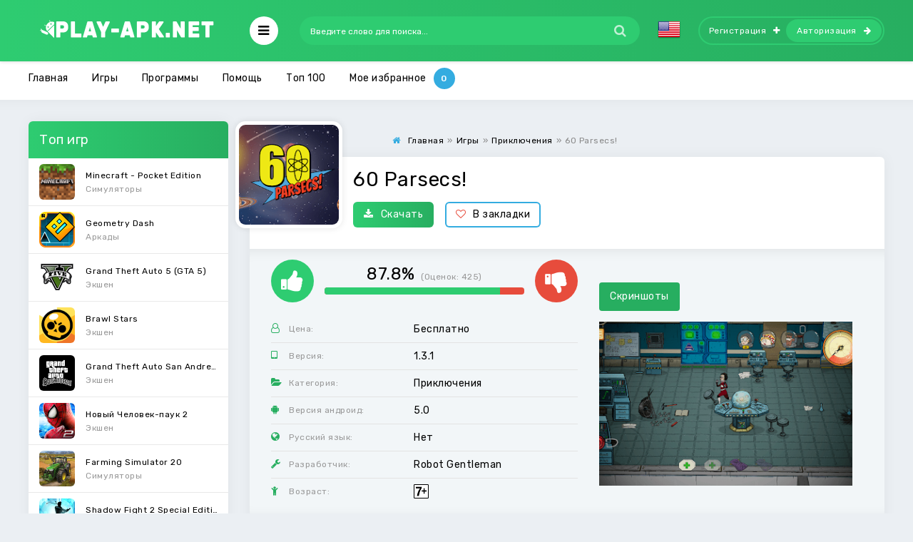

--- FILE ---
content_type: text/html; charset=utf-8
request_url: https://play-apk.net/11203-60-parsecs.html
body_size: 11712
content:
<!DOCTYPE html>
<html lang="ru">
<head>
  
	<title>Скачать 60 Parsecs! (Мод: бесконечные ресурсы) на Андроид бесплатно версия APK 1.3.1</title>
<meta charset="utf-8">
<meta name="description" content="Это уникальная игра, в которой ты сможешь перенестись в атомно-космическую эру, где тебе необходимо будет собрать собственную большую команду и припасы за шестьдесят секунд, и еще тебе нужно обязательно успеть до того момента, пока еще ядерная ракета не смогла взорвать огромную космическую станцию,">
<meta name="keywords" content="60 Parsecs!, 60 Parsecs! на андроид">
<link rel="canonical" href="https://play-apk.net/11203-60-parsecs.html">
<link rel="preconnect" href="https://play-apk.net/" fetchpriority="high">
<meta property="twitter:title" content="Скачать 60 Parsecs! (Мод: бесконечные ресурсы) на Андроид бесплатно версия APK 1.3.1">
<meta property="twitter:url" content="https://play-apk.net/11203-60-parsecs.html">
<meta property="twitter:card" content="summary_large_image">
<meta property="twitter:image" content="/uploads/posts/2019-12/5e01fcceaf246_1.jpg">
<meta property="twitter:description" content="60 Parsecs! – является научно-фантастическим приключением для твоего смартфона, с в котором присутствует большое количество черного юмора. Это уникальная игра, в которой ты сможешь перенестись в атомно-космическую эру, где тебе необходимо будет собрать собственную большую команду и припасы за">
<meta property="og:type" content="article">
<meta property="og:site_name" content="Новые Android игры на телефон и планшет">
<meta property="og:title" content="Скачать 60 Parsecs! (Мод: бесконечные ресурсы) на Андроид бесплатно версия APK 1.3.1">
<meta property="og:url" content="https://play-apk.net/11203-60-parsecs.html">
<meta property="og:image" content="/uploads/posts/2019-12/5e01fcceaf246_1.jpg">
<meta property="og:description" content="60 Parsecs! – является научно-фантастическим приключением для твоего смартфона, с в котором присутствует большое количество черного юмора. Это уникальная игра, в которой ты сможешь перенестись в атомно-космическую эру, где тебе необходимо будет собрать собственную большую команду и припасы за">
<link rel="alternate" hreflang="x-default" href="https://play-apk.net/11203-60-parsecs.html">
<link rel="alternate" hreflang="ru" href="https://play-apk.net/11203-60-parsecs.html">
<link rel="alternate" hreflang="en" href="https://play-apk.net/en/11203-60-parsecs.html">
	
	
	<meta name="ahrefs-site-verification" content="6f68ccbed3128939158e02d217ff6e7e8e25f0ff0fd8d65ceba5bb44b8b6604f">
	<meta name="viewport" content="width=device-width, initial-scale=1.0">
	<link rel="shortcut icon" href="/templates/play-apk-new/images/fav.ico">
  <link rel="stylesheet" type="text/css" href="/engine/classes/min/index.php?f=/templates/play-apk-new/style/styles.css,/templates/play-apk-new/style/engine.css,/templates/play-apk-new/lazydev/dle_subscribe/assets/dle_subscribe_style.css&amp;14">
	<link href="https://fonts.googleapis.com/css?family=Rubik:400,400i,500&amp;subset=cyrillic" rel="stylesheet">
	<meta name="theme-color" content="#27ae60">
</head>

<body>

<div class="wrap">

	<header class="header anim-all" id="header">
		<div class="header-in wrap-center fx-row fx-middle">
			
			 
			<a href="/" class="logo"><img src="/templates/play-apk-new/images/logo.png" alt="логотип" title="скачать игры на андроид"></a>
			
			<div class="btn-auth"><span class="fa fa-sign-in"></span></div>
			<div class="btn-search"><span class="fa fa-search"></span></div>
			<div class="btn-menu"><span class="fa fa-bars"></span></div>
			<div class="search-wrap fx-1">
				<form id="quicksearch" method="post">
					<input type="hidden" name="do" value="search">
					<input type="hidden" name="subaction" value="search">
					<div class="search-box">
						<input id="story" name="story" placeholder="Введите слово для поиска..." type="text">
						<button type="submit"><span class="fa fa-search"></span></button>
					</div>
				</form>
			</div>
			<div class="mult-n">
<a href="https://play-apk.net/en/11203-60-parsecs.html"> <img src="/engine/skins/flags/us.png" alt="English" title="English"> </a>
</div>
			
			<div class="login-btns icon-right">
				<a class="btn-reg" href="/?do=register" rel="nofollow">Регистрация<span class="fa fa-plus"></span></a>
				<div class="btn-login js-login">Авторизация<span class="fa fa-arrow-right"></span></div>
			</div>
			
			
		</div>
	</header>
	
	<!-- END HEADER -->
	
	
<div class="mmenu-box">
		<div class="mmenu-cols fx-row icon-left">
			<div class="mmenu">
				<a href="/game/" class="mmenu-caption"><span class="fa fa-gamepad"></span>Игры</a>
				<ul>
					<li><a href="/game/arkady/" rel="nofollow">Аркады</a><span></span></li>
					<li><a href="/game/viktoriny/" rel="nofollow">Викторины</a><span></span></li>
					<li><a href="/game/golovolomki/" rel="nofollow">Головоломки</a><span></span></li>
					<li><a href="/game/gonki/" rel="nofollow">Гонки</a><span></span></li>
					<li><a href="/game/kazino/" rel="nofollow">Карточные</a><span></span></li>
          <li><a href="/game/quests/" rel="nofollow">Квесты</a><span></span></li>
					<li><a href="/game/kazualnye/" rel="nofollow">Казуальные</a><span></span></li>
					<li><a href="/game/muzykalnye/" rel="nofollow">Музыкальные</a><span></span></li>
					<li><a href="/game/nastolnye/" rel="nofollow">Настольные</a><span></span></li>
					<li><a href="/game/obuchayuschie/" rel="nofollow">Обучающие</a><span></span></li>
					<li><a href="/game/priklyucheniya/" rel="nofollow">Приключения</a><span></span></li>
					<li><a href="/game/rolevye/" rel="nofollow">Ролевые</a><span></span></li>
					<li><a href="/game/simulyatory/" rel="nofollow">Симуляторы</a><span></span></li>
					<li><a href="/game/sportivnye/" rel="nofollow">Спортивные</a><span></span></li>
					<li><a href="/game/strategii/" rel="nofollow">Стратегии</a><span></span></li>
					<li><a href="/game/tri-v-ryad/" rel="nofollow">Три в ряд</a><span></span></li>
					<li><a href="/game/ekshen/" rel="nofollow">Экшен</a><span></span></li>
				</ul>
			</div>
			<div class="mmenu">
				<a href="/programm/" class="mmenu-caption yellow"><span class="fa fa-cogs"></span>Программы</a>
				<ul>
					<li><a href="/programm/arhivatory/" rel="nofollow">Архиваторы</a><span></span></li>
					<li><a href="/programm/bezopasnost/" rel="nofollow">Безопасность</a><span></span></li>
					<li><a href="/programm/brauzery/" rel="nofollow">Браузеры</a><span></span></li>
					<li><a href="/programm/zdorove-i-fitnes/" rel="nofollow">Здоровье и фитнес</a><span></span></li>
					<li><a href="/programm/instrumenty-i-sistema/" rel="nofollow">Инструменты</a><span></span></li>
					<li><a href="/programm/internet/" rel="nofollow">Интернет</a><span></span></li>
					<li><a href="/programm/socialnye/" rel="nofollow">Социальные</a><span></span></li>
					<li><a href="/programm/knigi-i-spravochniki/" rel="nofollow">Книги и справочники</a><span></span></li>
					<li><a href="/programm/muzyka-i-audio/" rel="nofollow">Музыка и аудио</a><span></span></li>
					<li><a href="/programm/multimedia-i-video/" rel="nofollow">Видеоплееры</a><span></span></li>
					<li><a href="/programm/novosti-i-zhurnaly/" rel="nofollow">Новости и журналы</a><span></span></li>
					<li><a href="/programm/obrazovanie/" rel="nofollow">Образование</a><span></span></li>
					<li><a href="/programm/personalizaciya/" rel="nofollow">Персонализация</a><span></span></li>
					<li><a href="/programm/pogoda/" rel="nofollow">Погода</a><span></span></li>
					<li><a href="/programm/puteshestviya/" rel="nofollow">Путешествия</a><span></span></li>
					<li><a href="/programm/sport/">Спорт</a><span></span></li>
					<li><a href="/programm/faylovye-menedzhery/" rel="nofollow">Файловые менеджеры</a><span></span></li>
					<li><a href="/programm/finansy/" rel="nofollow">Финансы</a><span></span></li>
					<li><a href="/programm/fotografiya/" rel="nofollow">Фотография</a><span></span></li>
          <li><a href="/vidzhety/" rel="nofollow">Виджеты</a><span></span></li>
				</ul>
			</div>
			<div class="mmenu">
			<a href="/category/" class="mmenu-caption blue"  rel="nofollow"><span class="fa fa-folder-open"></span>Тэги</a>
				<ul id="other-menu">
          <li><a href="/category/na-telefon/" rel="nofollow">На телефон</a><span></span></li>
          <li><a href="/category/na-planshet/" rel="nofollow">На планшет</a><span></span></li>
          <li><a href="/category/dlya-detey-ot-3-let/" rel="nofollow">Для детей от 3 лет</a><span></span></li>
          <li><a href="/category/detyam-ot-7-let/" rel="nofollow">Детям от 7 лет</a><span></span></li>
          <li><a href="/category/dlya-detey-ot-12-let/" rel="nofollow">Для детей от 12 лет</a><span></span></li>
          <li><a href="/category/dlya-podrostkov-ot-16-let/" rel="nofollow">Для подростков от 16 лет</a><span></span></li>
					<li><a href="/category/s-keshem/" rel="nofollow">С кэшем</a><span></span></li>
					<li><a href="/category/bez-kesha/" rel="nofollow">Без кэша</a><span></span></li>
					<li><a href="/category/na-russkom/" rel="nofollow">На русском</a><span></span></li>
					<li><a href="/category/dlya-malchikov/" rel="nofollow">Для мальчиков</a><span></span></li>
					<li><a href="/category/dlya-devochek/" rel="nofollow">Для девочек</a><span></span></li>
				</ul>
			</div>
		</div>
</div>




	<div class="wrap-center wrap-container">
	
		<div class="tmenu fx-row fx-middle  tmenu-showfull">
			<ul>
				
				
				<li><a href="/">Главная</a></li>
				
				<li><a href="/game/">Игры</a></li>
        
				<li><a href="/programm/">Программы</a></li>
        
        <li><a href="/pomosch/" rel="nofollow">Помощь</a></li>
        
				<li class="to-mob"><a href="/top-android.html" rel="nofollow">Топ 100</a></li>
				
				<li><span data-count="0" class="js-login">Мое избранное</span></li>
			</ul>
		</div>
		
		<!-- END TMENU -->
	
		<div class="cont">
		
			<div class="cols fx-row">
                                
				<aside class="sidebar">
					<div class="side-box">
						<div class="side-bt">Топ игр</div>
						<div class="side-bc side-bc-count">
							<a class="top-item fx-row fx-middle" href="https://play-apk.net/49-minecraft-pocket-edition.html" rel="nofollow">
	<div class="top-img img-fit"><img data-src="/uploads/posts/2017-10/1508238840_poster.jpg" src="/templates/play-apk-new/dleimages/no_image.jpg" alt="Логотип Minecraft - Pocket Edition" title="Minecraft - Pocket Edition на Андроид"></div>
	<div class="top-desc fx-1">
		<div class="top-title nowrap">Minecraft - Pocket Edition</div>
		<div class="top-cat nowrap">Симуляторы</div>
	</div>
</a><a class="top-item fx-row fx-middle" href="https://play-apk.net/40-geometry-dash.html" rel="nofollow">
	<div class="top-img img-fit"><img data-src="/uploads/posts/2017-10/1508241419_poster.jpg" src="/templates/play-apk-new/dleimages/no_image.jpg" alt="Логотип Geometry Dash" title="Geometry Dash на Андроид"></div>
	<div class="top-desc fx-1">
		<div class="top-title nowrap">Geometry Dash</div>
		<div class="top-cat nowrap">Аркады</div>
	</div>
</a><a class="top-item fx-row fx-middle" href="https://play-apk.net/890-grand-theft-auto-5-gta-5.html" rel="nofollow">
	<div class="top-img img-fit"><img data-src="/uploads/posts/2019-04/1555869697_grand_theft_auto_v.png" src="/templates/play-apk-new/dleimages/no_image.jpg" alt="Логотип Grand Theft Auto 5 (GTA 5)" title="Grand Theft Auto 5 (GTA 5) на Андроид"></div>
	<div class="top-desc fx-1">
		<div class="top-title nowrap">Grand Theft Auto 5 (GTA 5)</div>
		<div class="top-cat nowrap">Экшен</div>
	</div>
</a><a class="top-item fx-row fx-middle" href="https://play-apk.net/8113-brawl-stars.html" rel="nofollow">
	<div class="top-img img-fit"><img data-src="/uploads/posts/2019-01/1546948882_poster.jpg" src="/templates/play-apk-new/dleimages/no_image.jpg" alt="Логотип Brawl Stars" title="Brawl Stars на Андроид"></div>
	<div class="top-desc fx-1">
		<div class="top-title nowrap">Brawl Stars</div>
		<div class="top-cat nowrap">Экшен</div>
	</div>
</a><a class="top-item fx-row fx-middle" href="https://play-apk.net/105-grand-theft-auto-san-andreas.html" rel="nofollow">
	<div class="top-img img-fit"><img data-src="/uploads/posts/2017-10/1508238910_poster.jpg" src="/templates/play-apk-new/dleimages/no_image.jpg" alt="Логотип Grand Theft Auto San Andreas" title="Grand Theft Auto San Andreas на Андроид"></div>
	<div class="top-desc fx-1">
		<div class="top-title nowrap">Grand Theft Auto San Andreas</div>
		<div class="top-cat nowrap">Экшен</div>
	</div>
</a><a class="top-item fx-row fx-middle" href="https://play-apk.net/7-novyy-chelovek-pauk-2.html" rel="nofollow">
	<div class="top-img img-fit"><img data-src="/uploads/posts/2017-10/1508241543_poster.jpg" src="/templates/play-apk-new/dleimages/no_image.jpg" alt="Логотип Новый Человек-паук 2" title="Новый Человек-паук 2 на Андроид"></div>
	<div class="top-desc fx-1">
		<div class="top-title nowrap">Новый Человек-паук 2</div>
		<div class="top-cat nowrap">Экшен</div>
	</div>
</a><a class="top-item fx-row fx-middle" href="https://play-apk.net/10939-farming-simulator-20.html" rel="nofollow">
	<div class="top-img img-fit"><img data-src="/uploads/posts/2019-12/1575493671_poster.jpg" src="/templates/play-apk-new/dleimages/no_image.jpg" alt="Логотип Farming Simulator 20" title="Farming Simulator 20 на Андроид"></div>
	<div class="top-desc fx-1">
		<div class="top-title nowrap">Farming Simulator 20</div>
		<div class="top-cat nowrap">Симуляторы</div>
	</div>
</a><a class="top-item fx-row fx-middle" href="https://play-apk.net/158-shadow-fight-2-special-edition.html" rel="nofollow">
	<div class="top-img img-fit"><img data-src="/uploads/posts/2017-10/1508235309_poster.jpg" src="/templates/play-apk-new/dleimages/no_image.jpg" alt="Логотип Shadow Fight 2 Special Edition" title="Shadow Fight 2 Special Edition на Андроид"></div>
	<div class="top-desc fx-1">
		<div class="top-title nowrap">Shadow Fight 2 Special Edition</div>
		<div class="top-cat nowrap">Экшен</div>
	</div>
</a><a class="top-item fx-row fx-middle" href="https://play-apk.net/126-farming-simulator-18.html" rel="nofollow">
	<div class="top-img img-fit"><img data-src="/uploads/posts/2017-10/1508239384_poster.jpg" src="/templates/play-apk-new/dleimages/no_image.jpg" alt="Логотип Farming Simulator 18" title="Farming Simulator 18 на Андроид"></div>
	<div class="top-desc fx-1">
		<div class="top-title nowrap">Farming Simulator 18</div>
		<div class="top-cat nowrap">Обучающие</div>
	</div>
</a><a class="top-item fx-row fx-middle" href="https://play-apk.net/9710-human-fall-flat.html" rel="nofollow">
	<div class="top-img img-fit"><img data-src="/uploads/posts/2019-07/1562387755_poster.jpg" src="/templates/play-apk-new/dleimages/no_image.jpg" alt="Логотип Human: Fall Flat" title="Human: Fall Flat на Андроид"></div>
	<div class="top-desc fx-1">
		<div class="top-title nowrap">Human: Fall Flat</div>
		<div class="top-cat nowrap">Головоломки</div>
	</div>
</a>
						</div>
					</div>
					<div class="side-box">
						<div class="side-bt">Топ программ</div>
						<div class="side-bc side-bc-count">
							<a class="top-item fx-row fx-middle" href="https://play-apk.net/155-lucky-patcher-full.html" rel="nofollow">
	<div class="top-img img-fit"><img data-src="/uploads/posts/2017-10/1507720204_lucky-patcher.png" src="/templates/play-apk-new/dleimages/no_image.jpg" alt="Логотип Lucky patcher" title="Lucky patcher на Андроид"></div>
	<div class="top-desc fx-1">
		<div class="top-title nowrap">Lucky patcher</div>
		<div class="top-cat nowrap">Инструменты и система</div>
	</div>
</a><a class="top-item fx-row fx-middle" href="https://play-apk.net/1156-uchiru.html" rel="nofollow">
	<div class="top-img img-fit"><img data-src="/uploads/posts/2018-01/1515872203_poster.jpg" src="/templates/play-apk-new/dleimages/no_image.jpg" alt="Логотип Учи.ру" title="Учи.ру на Андроид"></div>
	<div class="top-desc fx-1">
		<div class="top-title nowrap">Учи.ру</div>
		<div class="top-cat nowrap">Образование</div>
	</div>
</a><a class="top-item fx-row fx-middle" href="https://play-apk.net/157-google-play-market.html" rel="nofollow">
	<div class="top-img img-fit"><img data-src="/uploads/posts/2017-10/1507721389_google-play-market.png" src="/templates/play-apk-new/dleimages/no_image.jpg" alt="Логотип Google Play Маркет" title="Google Play Маркет на Андроид"></div>
	<div class="top-desc fx-1">
		<div class="top-title nowrap">Google Play Маркет</div>
		<div class="top-cat nowrap">Инструменты и система</div>
	</div>
</a><a class="top-item fx-row fx-middle" href="https://play-apk.net/8229-vk-coffee.html" rel="nofollow">
	<div class="top-img img-fit"><img data-src="/uploads/posts/2019-01/1547902795_7c7a3803e608fea1285c1d0009ffb.png" src="/templates/play-apk-new/dleimages/no_image.jpg" alt="Логотип VK Coffee" title="VK Coffee на Андроид"></div>
	<div class="top-desc fx-1">
		<div class="top-title nowrap">VK Coffee</div>
		<div class="top-cat nowrap">Интернет</div>
	</div>
</a><a class="top-item fx-row fx-middle" href="https://play-apk.net/10907-grand-theft-auto-v-the-manual.html" rel="nofollow">
	<div class="top-img img-fit"><img data-src="/uploads/posts/2019-12/1575339415_poster.jpg" src="/templates/play-apk-new/dleimages/no_image.jpg" alt="Логотип Grand Theft Auto V: The Manual" title="Grand Theft Auto V: The Manual на Андроид"></div>
	<div class="top-desc fx-1">
		<div class="top-title nowrap">Grand Theft Auto V: The Manual</div>
		<div class="top-cat nowrap">Книги и справочники</div>
	</div>
</a><a class="top-item fx-row fx-middle" href="https://play-apk.net/43-fl-studio-mobile.html" rel="nofollow">
	<div class="top-img img-fit"><img data-src="/uploads/posts/2017-10/1508238088_poster.jpg" src="/templates/play-apk-new/dleimages/no_image.jpg" alt="Логотип FL Studio Mobile" title="FL Studio Mobile на Андроид"></div>
	<div class="top-desc fx-1">
		<div class="top-title nowrap">FL Studio Mobile</div>
		<div class="top-cat nowrap">Музыка и аудио</div>
	</div>
</a><a class="top-item fx-row fx-middle" href="https://play-apk.net/268-chat-ruletka.html" rel="nofollow">
	<div class="top-img img-fit"><img data-src="/uploads/posts/2017-11/1510747004_poster.jpg" src="/templates/play-apk-new/dleimages/no_image.jpg" alt="Логотип Чат Рулетка" title="Чат Рулетка на Андроид"></div>
	<div class="top-desc fx-1">
		<div class="top-title nowrap">Чат Рулетка</div>
		<div class="top-cat nowrap">Социальные</div>
	</div>
</a><a class="top-item fx-row fx-middle" href="https://play-apk.net/736-megafon-lichnyy-kabinet.html" rel="nofollow">
	<div class="top-img img-fit"><img data-src="/uploads/posts/2017-12/1514154948_poster.jpg" src="/templates/play-apk-new/dleimages/no_image.jpg" alt="Логотип «МегаФон» Личный кабинет" title="«МегаФон» Личный кабинет на Андроид"></div>
	<div class="top-desc fx-1">
		<div class="top-title nowrap">«МегаФон» Личный кабинет</div>
		<div class="top-cat nowrap">Инструменты и система</div>
	</div>
</a><a class="top-item fx-row fx-middle" href="https://play-apk.net/29-toca-life-stable.html" rel="nofollow">
	<div class="top-img img-fit"><img data-src="/uploads/posts/2017-10/1508238720_poster.jpg" src="/templates/play-apk-new/dleimages/no_image.jpg" alt="Логотип Toca Life Stable" title="Toca Life Stable на Андроид"></div>
	<div class="top-desc fx-1">
		<div class="top-title nowrap">Toca Life Stable</div>
		<div class="top-cat nowrap">Образование</div>
	</div>
</a><a class="top-item fx-row fx-middle" href="https://play-apk.net/1637-sb-game-hacker.html" rel="nofollow">
	<div class="top-img img-fit"><img data-src="/uploads/posts/2018-01/1516958377_sb-game-hacker.jpg" src="/templates/play-apk-new/dleimages/no_image.jpg" alt="Логотип SB Game Hacker" title="SB Game Hacker на Андроид"></div>
	<div class="top-desc fx-1">
		<div class="top-title nowrap">SB Game Hacker</div>
		<div class="top-cat nowrap">Инструменты и система</div>
	</div>
</a>
						</div>
					</div>
				</aside>
                				
				<!-- END SIDEBAR -->
                
				<main class="main fx-1 fx-col">
                    
					
                                        
                    
					
					
					
					
					                    
                    
					
					<div class="speedbar nowrap icon-left"><span class="fa fa-home"></span><div id="dle-speedbar"><ul itemscope itemtype="http://schema.org/BreadcrumbList" class="speedbar"><li itemprop="itemListElement" itemscope itemtype="http://schema.org/ListItem"><a itemprop="item" href="https://play-apk.net/" title="Новые Android игры на телефон и планшет"><span itemprop="name">Главная</span></a><meta itemprop="position" content="1" /></li><li class="speedbar_sep">»</li><li itemprop="itemListElement" itemscope itemtype="http://schema.org/ListItem"><a itemprop="item" href="https://play-apk.net/game/" title="Скачать игры на андроид бесплатно полные версии без интернета в апк 4.4.2"><span itemprop="name">Игры</span></a><meta itemprop="position" content="2" /></li><li class="speedbar_sep">»</li><li itemprop="itemListElement" itemscope itemtype="http://schema.org/ListItem"><a itemprop="item" href="https://play-apk.net/game/priklyucheniya/" title="Скачать игры приключения на андроид бесплатно полные версии без интернета 4.2.2"><span itemprop="name">Приключения</span></a><meta itemprop="position" content="3" /></li><li class="speedbar_sep">»</li><li>60 Parsecs!</li></ul></div></div>
					<div itemscope itemtype='http://schema.org/MobileApplication'>
	<article class="full ignore-select" id="full">    	
		<div class="fone sect">  

      <div class="fcols fx-row">
				<div class="fcol-leftск">
					<div class="fposter img-fit">
						<img itemprop="image" src="/uploads/posts/2019-12/1577188589_poster.jpg" alt="Логотип 60 Parsecs!" title="60 Parsecs! на Андроид">
					</div>
				</div>
        <div class="fcol-right fx-1">
					<h1 itemprop="name">60 Parsecs!</h1>
					
					<div class="fbtns icon-left">
						<a href="#down" style="cursor: pointer;" class="fbtn-dl" rel="nofollow"><span class="fa fa-download"></span>Скачать</a>
						<div class="fbtn-fav">
							
							<a href="#" class="js-login"><span class="fa fa-heart-o"></span>В закладки</a>
							
							
							
						</div>
					</div>
				</div>
			</div>         
			<!-- END FCOLS -->
		
			<div class="fcols2 fx-row fx-middle">
				<div class="fcol2-left fx-1">
					<div class="frate" itemprop="aggregateRating" itemscope itemtype="http://schema.org/AggregateRating">
						
						<div class="rate3 clearfix">
							<div class="pluss" id="pluss-11203" onclick="doRateLDF('plus', '11203');"><span class="fa fa-thumbs-up"></span></div>
							<div class="minuss" id="minuss-11203" onclick="doRateLDF('minus', '11203');"><span class="fa fa-thumbs-down"></span></div>
							<div class="rate-info">
								<div class="rate-votes">
									<meta itemprop="ratingValue" content="87.8">
	                <span class="rateperc">87.8%</span>
	                <span class="rate-sub">(Оценок: <span itemprop="reviewCount" id="vote-num-id-11203">425</span>)</span>
	                <meta itemprop="bestRating" content="100">
	              </div>
							</div>
							<div class="rate3-hide"><span data-ratig-layer-id="11203"><span class="ratingtypeplusminus ratingplus" >+321</span></span></div>
						</div>
						
					</div>
					<ul class="finfo">

						
						<li itemprop="offers" itemscope="" itemtype="http://schema.org/Offer">
							<span class="fa fa-user-o"></span><span>Цена:</span><span>Бесплатно</span>
							<meta itemprop="price" content="0">
							<meta itemprop="priceCurrency" content="RUB">
						</li>
						
						

						
						
						
						

						
						
						<li itemprop="softwareVersion">
							<span class="fa fa-tablet"></span><span>Версия:</span> <span>1.3.1</span> 
						</li>
						
						
						

						
						<li itemprop="applicationCategory">
						<span class="fa fa-folder-open"></span><span>Категория:</span> <span>Приключения</span>
						</li>
						
						

						
						
						<li itemprop="operatingSystem">
							<span class="fa fa-android"></span><span>Версия андроид:</span> <span>5.0</span>
						</li>
						
						
						

						
						
						<li itemprop="inLanguage">
								<span class="fa fa-globe"></span><span>Русский язык:</span> <span>Нет</span>
						</li>
						
						


						
						
						<li itemprop="author" itemscope="" itemtype="https://schema.org/Organization">
							<span class="fa fa-wrench"></span><span>Разработчик:</span> <span itemprop="name">Robot Gentleman</span>
						</li>
						
						
						

						
						<li>
							<span class="fa fa-child"></span><span>Возраст:</span>  <img src="/templates/play-apk-new/images/7-year.png" alt="логотип возраст от 7 лет" title="возраст от 7 лет">   
						</li>
						
						
					</ul>
				</div>  
	      <div class="fcol2-right" id="fcol2-right">
					<div class="scr tabs-box">
						<div class="tabs-sel">
							<span class="current">Скриншоты</span>
							<!--<span>Видео</span>-->
						</div>
						<div class="tabs-b scr-box visible">
							<!--TBegin:/uploads/posts/2019-12/5e01fcceaf246_1.jpg|--><a href="/uploads/posts/2019-12/5e01fcceaf246_1.jpg" class="highslide" target="_blank"><img src="/uploads/posts/2019-12/thumbs/5e01fcceaf246_1.jpg" style="max-width:100%;" alt=""></a><!--TEnd--><!--TBegin:/uploads/posts/2019-12/5e01fccf98e62_2.jpg|--><a href="/uploads/posts/2019-12/5e01fccf98e62_2.jpg" class="highslide" target="_blank"><img src="/uploads/posts/2019-12/thumbs/5e01fccf98e62_2.jpg" style="max-width:100%;" alt=""></a><!--TEnd--><!--TBegin:/uploads/posts/2019-12/5e01fcd092a9a_3.jpg|--><a href="/uploads/posts/2019-12/5e01fcd092a9a_3.jpg" class="highslide" target="_blank"><img src="/uploads/posts/2019-12/thumbs/5e01fcd092a9a_3.jpg" style="max-width:100%;" alt=""></a><!--TEnd--><!--TBegin:/uploads/posts/2019-12/5e01fcd18839c_4.jpg|--><a href="/uploads/posts/2019-12/5e01fcd18839c_4.jpg" class="highslide" target="_blank"><img src="/uploads/posts/2019-12/thumbs/5e01fcd18839c_4.jpg" style="max-width:100%;" alt=""></a><!--TEnd--><!--TBegin:/uploads/posts/2019-12/5e01fcd28091d_5.jpg|--><a href="/uploads/posts/2019-12/5e01fcd28091d_5.jpg" class="highslide" target="_blank"><img src="/uploads/posts/2019-12/thumbs/5e01fcd28091d_5.jpg" style="max-width:100%;" alt=""></a><!--TEnd-->
						</div>
						<!--
						<div class="tabs-b video-box">
							<iframe width="280" height="158" src="//www.youtube.com/embed/um8mwRp85ng?ps=play&amp;vq=large&amp;rel=0&amp;autohide=1&amp;showinfo=0" title="60 Parsecs!"></iframe>
						</div>
						-->
					</div>               
	      </div>
			</div>                 
			<!-- END FCOLS2 -->         
        
			<div class="fdesc">
				<div class="fdesc-in full-text clearfix" itemprop="description">
					<b>60 Parsecs!</b> – является научно-фантастическим приключением для твоего смартфона, с в котором присутствует большое количество черного юмора. Это уникальная игра, в которой ты сможешь перенестись в атомно-космическую эру, где тебе необходимо будет собрать собственную большую команду и припасы за шестьдесят секунд, и еще тебе нужно обязательно успеть до того момента, пока еще ядерная ракета не смогла взорвать огромную космическую станцию, превратив ее полностью в космический мусор. Интересно, что ты сможешь взять вместе с собой для удивительного космического путешествия? Здесь в игре ты являешься лидером экипажа, который постарается сделать все возможное для дальнейшего выживания. Пользуйся собственными припасами,а также прилагай усилия для их поиска.
					
				</div>
			</div>
			<!-- END FDESC -->
		
      <div class="fcols2 fsub-dl hidden" id="fsub-dl"></div>
			<!-- END FSUB-DL -->          
 



			<div class="fdesc fdl-box">
				<h2 id="down" class="fdesc-title icon-left">Скачать 60 Parsecs! на андроид бесплатно</h2>

				
				
					<div class="fdl-cont">
						<div class="fdl-desc icon-left">
							<b><span class="fa fa-question-circle"></span>Как установить кэш:</b>
						</div>
						<ul>
							<li>1) Установить APK</li>
							<li>2) Распаковать папку кэша в /Android/obb/</li>
							<li>3) Должно получиться так /Android/obb/<span style="color:#ee4813;">папка_кэша</span>/файл *obb</li>
							<li>4) Запустить приложение</li>
						</ul>
					</div>
					
				

				
			</div>
                   



			

			
				
<div class="fdl-btn-wr">		
	<a href="/?do=downloads&id=60248" class="fdl-btn fx-row fx-middle" rel="nofollow">
		<div class="fdl-btn-icon fx-col fx-center"><span class="fa fa-download"></span></div>
		<div class="fdl-btn-desc fx-1">
			<div class="fdl-btn-title">Скачать 60 Parsecs! 1.3.1</div>
		</div>
		<div class="fdl-btn-size">191 Mb</div>
	</a>
</div>



			
			
				
<div class="fdl-btn-wr">		
	<a href="/?do=downloads&id=28105" class="fdl-btn fx-row fx-middle" rel="nofollow">
		<div class="fdl-btn-icon fx-col fx-center"><span class="fa fa-download"></span></div>
		<div class="fdl-btn-desc fx-1">
			<div class="fdl-btn-title">Скачать 60 Parsecs! 1.3.1 Мод (бесконечные ресурсы)</div>
		</div>
		<div class="fdl-btn-size">165.43 Mb</div>
	</a>
</div>



			

			
			

			

			
<div class="fdl-btn-wr">		
	<a href="/?do=downloads&id=36607" class="fdl-btn fx-row fx-middle" rel="nofollow">
		<div class="fdl-btn-icon fx-col fx-center"><span class="fa fa-download"></span></div>
		<div class="fdl-btn-desc fx-1">
			<div class="fdl-btn-title">Скачать КЭШ 60 Parsecs! 1.3.1</div>
		</div>
		<div class="fdl-btn-size">122.21 Mb</div>
	</a>
</div>



               
			 
			

			
			
			

			<div class="fdl-old">
				<div class="fdl-old-title">Старые версии: <span class="fdl-old-toggle">показать</span></div>
				<div class="fdl-old-hidden">
					
					        
					
					
					
					                        
				</div>                    
			</div>                 
			<div class="fdl-ctrl fx-row icon-left">
				<!-- DLE Subscribe developed by https://lazydev.pro --><div id="block_sub_ds_18cb86c8afad08feac3cc03c4b9efa69" class="subscribe" data-type="subscribe" data-subscribe="dle_subscribe" data-pagetype="news" data-block="ds_18cb86c8afad08feac3cc03c4b9efa69" data-pagevalue="MTEyMDM="><span class="fa fa-bell-o"></span> Подписаться на обновления</div><!-- DLE Subscribe developed by https://lazydev.pro -->
			</div>

			<!-- END FDL-BOX -->        
		  
			<div class="sect rels">
				<div class="sect-header fx-row fx-middle">
					<div class="sect-title fx-1">Похожие приложения:</div>
					<div class="sect-icon"><span class="fa fa-android"></span></div>
				</div>
				<div class="sect-cont clearfix">
					<div class="short">
	<div class="short-in">
		<a class="short-link" href="https://play-apk.net/5396-exploration-space.html">
			<div class="short-img img-fit"><img data-src="/uploads/posts/2018-09/1536175674_exploration-space.png" src="/templates/play-apk-new/dleimages/no_image.jpg" alt="Логотип Exploration Space" title="Exploration Space на Андроид"></div>
			<div class="short-title nowrap">Exploration Space</div>
		</a>
	</div>
</div><div class="short">
	<div class="short-in">
		<a class="short-link" href="https://play-apk.net/7925-60-seconds-atomic-adventure.html">
			<div class="short-img img-fit"><img data-src="/uploads/posts/2018-12/1544475091_poster.jpg" src="/templates/play-apk-new/dleimages/no_image.jpg" alt="Логотип 60 Seconds! Atomic Adventure" title="60 Seconds! Atomic Adventure на Андроид"></div>
			<div class="short-title nowrap">60 Seconds! Atomic Adventure</div>
		</a>
	</div>
</div><div class="short">
	<div class="short-in">
		<a class="short-link" href="https://play-apk.net/12251-space-inc.html">
			<div class="short-img img-fit"><img data-src="/uploads/posts/2021-01/1610313796_poster.jpg" src="/templates/play-apk-new/dleimages/no_image.jpg" alt="Логотип Space Inc" title="Space Inc на Андроид"></div>
			<div class="short-title nowrap">Space Inc</div>
		</a>
	</div>
</div><div class="short">
	<div class="short-in">
		<a class="short-link" href="https://play-apk.net/12664-deep-space-rescue-flappy-victory.html">
			<div class="short-img img-fit"><img data-src="/uploads/posts/2021-09/1630603171_poster.jpg" src="/templates/play-apk-new/dleimages/no_image.jpg" alt="Логотип Deep Space Rescue - Flappy Victory" title="Deep Space Rescue - Flappy Victory на Андроид"></div>
			<div class="short-title nowrap">Deep Space Rescue - Flappy Victory</div>
		</a>
	</div>
</div><div class="short">
	<div class="short-in">
		<a class="short-link" href="https://play-apk.net/4805-space-survival-craft-strelyalka-amp-stroitelstvo-3d.html">
			<div class="short-img img-fit"><img data-src="/uploads/posts/2018-06/1529647588_poster.jpg" src="/templates/play-apk-new/dleimages/no_image.jpg" alt="Логотип Space Survival Craft: Стрелялка &amp; Строительство 3Д" title="Space Survival Craft: Стрелялка &amp; Строительство 3Д на Андроид"></div>
			<div class="short-title nowrap">Space Survival Craft: Стрелялка &amp; Строительство 3Д</div>
		</a>
	</div>
</div><div class="short">
	<div class="short-in">
		<a class="short-link" href="https://play-apk.net/12143-space-army-jetpack-arcade.html">
			<div class="short-img img-fit"><img data-src="/uploads/posts/2020-10/1601829954_poster.jpg" src="/templates/play-apk-new/dleimages/no_image.jpg" alt="Логотип Space Army Jetpack Arcade" title="Space Army Jetpack Arcade на Андроид"></div>
			<div class="short-title nowrap">Space Army Jetpack Arcade</div>
		</a>
	</div>
</div><div class="short">
	<div class="short-in">
		<a class="short-link" href="https://play-apk.net/8615-space-pirates.html">
			<div class="short-img img-fit"><img data-src="/uploads/posts/2019-02/1550040617_1f91a9a42ab6097a46f10e8b66f19.png" src="/templates/play-apk-new/dleimages/no_image.jpg" alt="Логотип Space Pirates" title="Space Pirates на Андроид"></div>
			<div class="short-title nowrap">Space Pirates</div>
		</a>
	</div>
</div><div class="short">
	<div class="short-in">
		<a class="short-link" href="https://play-apk.net/12432-shootero-space-shooting-attack-2021.html">
			<div class="short-img img-fit"><img data-src="/uploads/posts/2021-07/1625348632_poster.jpg" src="/templates/play-apk-new/dleimages/no_image.jpg" alt="Логотип Shootero – Space Shooting Attack 2021" title="Shootero – Space Shooting Attack 2021 на Андроид"></div>
			<div class="short-title nowrap">Shootero – Space Shooting Attack 2021</div>
		</a>
	</div>
</div>
				</div>
			</div>
			<div class="sect">
				<div class="fcomms" id="full-comms">
					<div class="add-comm-form clearfix" id="add-comm-form">
						<div class="ac-title">Комментарии (2)</div>
						<form  method="post" name="dle-comments-form" id="dle-comments-form" >		
		<div class="ac-inputs fx-row">
			<input type="text" maxlength="35" name="name" id="name" placeholder="Ваше имя">
			<input type="text" maxlength="35" name="mail" id="mail" placeholder="E-Mail">
		</div>
		
			
		<div class="ac-textarea"><div class="bb-editor"><textarea name="comments" id="comments" cols="70" rows="10"></textarea></div></div>
			

			<div class="ac-protect">
				
				
				
			</div>


	<div class="ac-submit clearfix">
		<div class="ac-av img-box" id="ac-av"></div>
		<button name="submit" type="submit">Отправить</button>
	</div>
		<input type="hidden" name="subaction" value="addcomment">
		<input type="hidden" name="post_id" id="post_id" value="11203"><input type="hidden" name="user_hash" value="cfc26591c6d0e15157b09eaee963a46e2f472ded"></form>
					</div>
					<form method="post" name="dlemasscomments" id="dlemasscomments"><div id="dle-comments-list">

<div id="dle-ajax-comments"></div>
<div id="comment"></div><ol class="comments-tree-list"><li id="comments-tree-item-9087" class="comments-tree-item" ><div id='comment-id-9087'>

<div class="comm-item fx-row">
	<div class="comm-left">
		<div class="comm-img img-box"><img src="/templates/play-apk-new/dleimages/noavatar.png" alt="Просто Satana"></div>
	</div>
	<div class="comm-right fx-1">
		<div class="comm-one nowrap">
			<span class="comm-author">Просто Satana</span>
			
			<span>9 сентября 2022 12:00</span>
		</div>
		<div class="comm-two clearfix full-text">
			<div id='comm-id-9087'>Обычная версия!!</div>
		</div>
		<div class="comm-three fx-row fx-middle">
			<div class="comm-three-left">
				 
				<div class="comm-rate3 clearfix">
					<a href="#" onclick="doCommentsRate('plus', '9087'); return false;" ><span class="fa fa-thumbs-up"></span></a>
					<span data-comments-ratig-layer-id="9087"><span class="ratingtypeplusminus ratingminus" >-2</span></span>
					<a href="#" onclick="doCommentsRate('minus', '9087'); return false;" ><span class="fa fa-thumbs-down"></span></a>
				</div> 
				
				<a onclick="dle_reply('9087', '0', '1'); return false;" href="#"><span class="fa fa-reply"></span>Ответить</a>
			</div>
			
		</div>
	</div>
</div>
</div></li><li id="comments-tree-item-3684" class="comments-tree-item" ><div id='comment-id-3684'>

<div class="comm-item fx-row">
	<div class="comm-left">
		<div class="comm-img img-box"><img src="/templates/play-apk-new/dleimages/noavatar.png" alt="Яриитик"></div>
	</div>
	<div class="comm-right fx-1">
		<div class="comm-one nowrap">
			<span class="comm-author">Яриитик</span>
			
			<span>12 мая 2020 10:20</span>
		</div>
		<div class="comm-two clearfix full-text">
			<div id='comm-id-3684'>Привет я Ярик</div>
		</div>
		<div class="comm-three fx-row fx-middle">
			<div class="comm-three-left">
				 
				<div class="comm-rate3 clearfix">
					<a href="#" onclick="doCommentsRate('plus', '3684'); return false;" ><span class="fa fa-thumbs-up"></span></a>
					<span data-comments-ratig-layer-id="3684"><span class="ratingtypeplusminus ratingminus" >-19</span></span>
					<a href="#" onclick="doCommentsRate('minus', '3684'); return false;" ><span class="fa fa-thumbs-down"></span></a>
				</div> 
				
				<a onclick="dle_reply('3684', '0', '1'); return false;" href="#"><span class="fa fa-reply"></span>Ответить</a>
			</div>
			
		</div>
	</div>
</div>
</div></li></ol></div></form>

					<!--dlenavigationcomments-->
				</div>
			</div>
		</div>
		<!-- END FONE -->
	</article>
	
</div>


					
					
                	<div class="desc-here">








</div>
                    
				</main>
				
				<!-- END MAIN -->
				
			</div>
			
			<!-- END COLS -->
			
		</div>
		
		<!-- END CONT -->
	
		<footer class="footer fx-row fx-middle">
			<div class="ft-left">Copyright 2026, support@play-apk.net <br><a href="/index.php?do=feedback" rel="nofollow">Обратная связь</a> <a href="/privacy-policy.html" rel="nofollow">Политика конфиденциальности</a>
				<br><br>
				<!--<div style="cursor: pointer;">

<button onclick="location.href='https://play-apk.net/en/11203-60-parsecs.html'"><img src="/engine/skins/flags/us.png" alt="English" title="English"> </button>


<button onclick="location.href='https://play-apk.net/11203-60-parsecs.html'"><img src="/engine/skins/flags/ru.png" alt="Russian" title="Russian"> ACTIVE</button></div>-->
			</div> 
			<div class="ft-right">Копирование материалов запрещено! Возможно только с использование активной ссылки на Play-Apk.net</div> 
		</footer>
		
		<!-- END FOOTER -->
	
	</div>
	
	<!-- END WRAP-CENTER -->
	
</div>

<!-- END WRAP -->



<div class="login-box not-logged">
	<form method="post">
		<div class="login-input"><input type="text" name="login_name" id="login_name" placeholder="Логин"></div>
		<div class="login-input fx-row">
			<input type="password" name="login_password" id="login_password" placeholder="Пароль" class="fx-1">
			<button onclick="submit();" type="submit" title="Вход"><span class="fa fa-arrow-right"></span></button>
		</div>
		
		<div class="login-btn"></div>
		<input name="login" type="hidden" id="login" value="submit">
		<div class="login-btm fx-row">
			
			<a href="https://play-apk.net/index.php?do=lostpassword" rel="nofollow">Восстановить пароль</a>
		</div>
		<div class="login-soc-title">Или войти через</div>
	</form>
</div>


<script src="/engine/classes/js/jquery.js?v=239h6"></script>
<script src="/engine/classes/js/jqueryui.js?v=239h6" defer></script>
<script src="/engine/classes/js/dle_js.js?v=239h6" defer></script>
<script src="/engine/classes/fancybox/fancybox.js?v=239h6" defer></script>
<script src="/engine/classes/js/lazyload.js?v=239h6" defer></script>
<script src="/engine/editor/jscripts/tiny_mce/tinymce.min.js?v=239h6" defer></script>
<script type="application/ld+json">{"@context":"https://schema.org","@graph":[{"@type":"BreadcrumbList","@context":"https://schema.org/","itemListElement":[{"@type":"ListItem","position":1,"item":{"@id":"https://play-apk.net/","name":"Главная"}},{"@type":"ListItem","position":2,"item":{"@id":"https://play-apk.net/game/","name":"Игры"}},{"@type":"ListItem","position":3,"item":{"@id":"https://play-apk.net/game/priklyucheniya/","name":"Приключения"}},{"@type":"ListItem","position":4,"item":{"@id":"https://play-apk.net/11203-60-parsecs.html","name":"60 Parsecs!"}}]}]}</script>
<script>
<!--
var dle_root       = '/';
var dle_admin      = '';
var dle_login_hash = 'cfc26591c6d0e15157b09eaee963a46e2f472ded';
var dle_group      = 5;
var dle_link_type  = 1;
var dle_skin       = 'play-apk-new';
var dle_wysiwyg    = 0;
var dle_min_search = '3';
var dle_act_lang   = ["Подтвердить", "Отмена", "Вставить", "Отмена", "Сохранить", "Удалить", "Загрузка. Пожалуйста, подождите..."];
var menu_short     = 'Быстрое редактирование';
var menu_full      = 'Полное редактирование';
var menu_profile   = 'Просмотр профиля';
var menu_send      = 'Отправить сообщение';
var menu_uedit     = 'Админцентр';
var dle_info       = 'Информация';
var dle_confirm    = 'Подтверждение';
var dle_prompt     = 'Ввод информации';
var dle_req_field  = ["Заполните поле с именем", "Заполните поле с сообщением", "Заполните поле с темой сообщения"];
var dle_del_agree  = 'Вы действительно хотите удалить? Данное действие невозможно будет отменить';
var dle_spam_agree = 'Вы действительно хотите отметить пользователя как спамера? Это приведёт к удалению всех его комментариев';
var dle_c_title    = 'Отправка жалобы';
var dle_complaint  = 'Укажите текст Вашей жалобы для администрации:';
var dle_mail       = 'Ваш e-mail:';
var dle_big_text   = 'Выделен слишком большой участок текста.';
var dle_orfo_title = 'Укажите комментарий для администрации к найденной ошибке на странице:';
var dle_p_send     = 'Отправить';
var dle_p_send_ok  = 'Уведомление успешно отправлено';
var dle_save_ok    = 'Изменения успешно сохранены. Обновить страницу?';
var dle_reply_title= 'Ответ на комментарий';
var dle_tree_comm  = '1';
var dle_del_news   = 'Удалить статью';
var dle_sub_agree  = 'Вы действительно хотите подписаться на комментарии к данной публикации?';
var dle_unsub_agree  = 'Вы действительно хотите отписаться от комментариев к данной публикации?';
var dle_captcha_type  = '1';
var dle_share_interesting  = ["Поделиться ссылкой на выделенный текст", "Twitter", "Facebook", "Вконтакте", "Прямая ссылка:", "Нажмите правой клавишей мыши и выберите «Копировать ссылку»"];
var DLEPlayerLang     = {prev: 'Предыдущий',next: 'Следующий',play: 'Воспроизвести',pause: 'Пауза',mute: 'Выключить звук', unmute: 'Включить звук', settings: 'Настройки', enterFullscreen: 'На полный экран', exitFullscreen: 'Выключить полноэкранный режим', speed: 'Скорость', normal: 'Обычная', quality: 'Качество', pip: 'Режим PiP'};
var DLEGalleryLang    = {CLOSE: 'Закрыть (Esc)', NEXT: 'Следующее изображение', PREV: 'Предыдущее изображение', ERROR: 'Внимание! Обнаружена ошибка', IMAGE_ERROR: 'Не удалось загрузить изображение', TOGGLE_SLIDESHOW: 'Просмотр слайдшоу',TOGGLE_FULLSCREEN: 'Полноэкранный режим', TOGGLE_THUMBS: 'Включить / Выключить уменьшенные копии', ITERATEZOOM: 'Увеличить / Уменьшить', DOWNLOAD: 'Скачать изображение' };
var DLEGalleryMode    = 1;
var DLELazyMode       = 1;
var allow_dle_delete_news   = false;

jQuery(function($){
					setTimeout(function() {
						$.get(dle_root + "engine/ajax/controller.php?mod=adminfunction", { 'id': '11203', action: 'newsread', user_hash: dle_login_hash });
					}, 5000);
find_comment_onpage();
				$('#dle-comments-form').submit(function() {
					if( $('#comments-image-uploader').data('files') == 'selected' ) {
						$('#comments-image-uploader').plupload('start');
					} else {
						doAddComments();
					}
					return false;
				});
});
//-->
</script><script>
let jsLangDleSubscribe = ["Введите E-mail для подписки","Подписка","На ваш E-mail, ",", отправлено письмо с подтверждением подписки.","Подтвердите подписку","Введите E-mail для отписки","Отписка","Ошибка","Подтвердите отписку","Подтвердите отписку","Подтверждение","Подтверждение"];
</script>    
<script src="/engine/classes/min/index.php?charset=utf-8&amp;f=/templates/play-apk-new/js/libs.js,/templates/play-apk-new/js/share.js,/templates/play-apk-new/lazydev/dle_subscribe/assets/dle_subscribe_js.js" defer></script>
<script>
document.addEventListener('DOMContentLoaded', function() {
    var speedbar = document.querySelector('.speedbar, [class*="speedbar"]');
    
    if(speedbar) {
        var links = speedbar.querySelectorAll('a');
        
        if(links.length > 1) {
            // Пропускаем только первую (Главная)
            // Всем остальным добавляем rel="nofollow"
            for(var i = 1; i < links.length; i++) {
                links[i].setAttribute('rel', 'nofollow');
            }
        }
    }
});
</script>
<!-- Yandex.Metrika counter -->
<script>
   (function(m,e,t,r,i,k,a){m[i]=m[i]||function(){(m[i].a=m[i].a||[]).push(arguments)};
   m[i].l=1*new Date();
   for (var j = 0; j < document.scripts.length; j++) {if (document.scripts[j].src === r) { return; }}
   k=e.createElement(t),a=e.getElementsByTagName(t)[0],k.async=1,k.src=r,a.parentNode.insertBefore(k,a)})
   (window, document, "script", "https://mc.yandex.ru/metrika/tag.js", "ym");

   ym(98181883, "init", {
        clickmap:true,
        trackLinks:true,
        accurateTrackBounce:true,
        webvisor:true
   });
</script>
<noscript><div><img src="https://mc.yandex.ru/watch/98181883" style="position:absolute; left:-9999px;" alt=""></div></noscript>
<!-- /Yandex.Metrika counter -->        
</body>
</html>

--- FILE ---
content_type: application/x-javascript; charset=utf-8
request_url: https://play-apk.net/engine/classes/min/index.php?charset=utf-8&f=/templates/play-apk-new/js/libs.js,/templates/play-apk-new/js/share.js,/templates/play-apk-new/lazydev/dle_subscribe/assets/dle_subscribe_js.js
body_size: 38132
content:
/* Datalife Engine template by: redissx (E-mail: redissx@gmail.com, Website: webrambo.ru )  */

$(document).ready(function(){
	 
	if ($(window).width() < 590) {	
		$('#fcol2-right').insertAfter('#fsub-dl');
		$('.desc-here').insertAfter('.cols');
	};
	
	$("img[data-src]").lazyload().addClass('imgloaded');
	
    if ($(window).width() > 1220) {
	var tempScrollTop, currentScrollTop = 0;
	var header = $('#header'); 
	$(window).scroll(function(){	
		if ($(this).scrollTop () > 120) {
			header.addClass('sticky-hide')
		} else {
			header.removeClass('sticky-hide')
		};
		currentScrollTop = $(window).scrollTop();
		if (tempScrollTop < currentScrollTop ) {
			header.removeClass('sticky')
		} else if (tempScrollTop > currentScrollTop ) {
			header.addClass('sticky')
		};
		tempScrollTop = currentScrollTop;
	});
    };

	$('.rate3-short').each(function(){
        var a = $(this),
			b = parseInt(a.find('.r3-hide .ratingtypeplusminus').text()),
			c = parseInt(a.find('.r3-hide span[data-vote-num-id]:last').text());
        if ( c >= b && b!=0) {
        var m = (c - b)/2,
			p = c - m,
			perc = (Math.round((c - (c - b)/2)/c*100));
		a.children('.sr-plus1').append('<span class="psc">'+p+'</span>');
        a.children('.sr-minus1').append('<span class="msc">'+m+'</span>');
		a.closest('.short').find('.short-link').append('<div class="short-rate anim-all">'+perc+'%</div>');
        } else {
			a.children('.sr-plus1').append('<span class="psc">0</span>');
			a.children('.sr-minus1').append('<span class="msc">0</span>');
		a.closest('.short').find('.short-link').append('<div class="short-rate anim-all">0%</div>');
		};
		a.addClass('rdone');
    });	
	
   $('.site-desc').wTextSlicer({
    height: '250',
    textExpand: 'Развернуть полностью',
    textHide: 'Свернуть'
   });
   
	$('.favs').attr('data-count',$('#l-fav').text());
	
	
	$('.rate3').each(function(){
        var ratebox = $(this);
        var ratevotes = ratebox.find('.rate-votes');
        var raterate = parseInt(ratebox.find('.rate3-hide').text(), 10);
        var ratecount = parseInt(ratevotes.find('span[id]').text(), 10);
        if ( ratecount >= raterate ) {
			ratevotes.append('<div class="ratebar"><div class="ratefill"></div></div>');
			var minusik = (ratecount - raterate)/2;
			var plusik = ratecount - minusik;
			if ( ratecount > 0 ) {
				var fill = Math.round(plusik/ratecount*100);
				ratebox.find('.ratefill').css({'width':''+fill+'%'});
				//ratevotes.children('.rateperc').text(fill+'%');
			} else { 
                //ratevotes.children('.rateperc').text('0%'); 
            };
        };
    });
	
	$('.to-mob').each(function(){
		$(this).clone().addClass('cloned').appendTo('#other-menu');
	});
	
	$('.js-login').click(function(){
		if ( $('.login-overlay').length < 1 ) {
			$('.login-box').before('<div class="login-overlay"></div>');
			$('.login-box').prepend('<div class="login-close"><span class="fa fa-times"></span></div>');
		};
		$('.login-box, .login-overlay').fadeIn(200);
		return false;
	});
	$('body').on('click','.login-overlay, .login-close',function(){
		$('.login-box, .login-overlay').fadeOut(200);
	});
	
	$('.btn-menu').click(function(){
		if ( $('.mmenu-close').length < 1 ) {
			$('.mmenu-box').prepend('<div class="mmenu-close icon-right">Закрыть<span class="fa fa-times"></span></div>');
			$('.mmenu-box').before('<div class="mmenu-overlay"></div>');
		};
		$('.mmenu-box, .mmenu-overlay').fadeIn(200);
		$('body').addClass('opened-menu');
	});
	$('body').on('click','.mmenu-close, .mmenu-overlay',function(){
		$('.mmenu-box, .mmenu-overlay').fadeOut(200);
		$('body').removeClass('opened-menu');
	});
	
	$(".btn-search").click(function(){
		$('#header').toggleClass('is-active-search');
		$('#header').removeClass('is-active-login');
		$(this).find('.fa').toggleClass('fa-search fa-times');
		$('.btn-auth').find('.fa').removeClass('fa-times').addClass('fa-sign-in');
	});
	$(".btn-auth").click(function(){
		$('#header').toggleClass('is-active-login');
		$('#header').removeClass('is-active-search');
		$(this).find('.fa').toggleClass('fa-sign-in fa-times');
		$('.btn-search').find('.fa').removeClass('fa-times').addClass('fa-search');
	});
	
	$('body').on('click','#pagi-load a',function(){
		var $urlNext = $(this).attr('href');
		var $scrollNext = $(this).offset().top - 200;
        if ($urlNext !== undefined) {
			$.ajax({
				url: $urlNext,
				beforeSend: function() {
					ShowLoading('');
				},			 
                success: function(data) {
                    $('#bottom-nav').remove();
                    $('#dle-content').append($('#dle-content', data).html());
                    $('#dle-content').after($('#bottom-nav'));
					window.history.pushState("", "", $urlNext);
					// $('html, body').animate({scrollTop:$scrollNext}, 800);	
					HideLoading('');
					$("img[data-src]:not(.imgloaded)").lazyload().addClass('imgloaded');
					$('.rate3-short:not(.rdone)').each(function(){
						var a = $(this),
							b = parseInt(a.find('.r3-hide .ratingtypeplusminus').text()),
							c = parseInt(a.find('.r3-hide span[id]:last').text());
						if ( c >= b && b!=0) {
						var m = (c - b)/2,
							p = c - m,
							perc = (Math.round((c - (c - b)/2)/c*100));
						a.children('.sr-plus1').append('<span class="psc">'+p+'</span>');
						a.children('.sr-minus1').append('<span class="msc">'+m+'</span>');
						a.closest('.short').find('.short-link').append('<div class="short-rate anim-all">'+perc+'%</div>');
						} else {
							a.children('.sr-plus1').append('<span class="psc">0</span>');
							a.children('.sr-minus1').append('<span class="msc">0</span>');
						a.closest('.short').find('.short-link').append('<div class="short-rate anim-all">0%</div>');
						};
						a.addClass('rdone');
					});	
                },
				  error: function() {				
					HideLoading('');
					alert('что-то пошло не так');
				  }
			});
		};
		return false;
	});
	
	$('.fbtn-dl').click(function(){
		$('html, body').animate({ scrollTop : $("#scroll-here").offset().top }, 800);
	});
	
	$('.fdl-old-toggle').click(function(){
		$('.fdl-old-hidden').slideToggle(200);
		var t = $(this);
		t.text(t.text() == 'показать' ? 'скрыть' : 'показать');
	});
	
	$('.spoiler-btn').click(function() {
		$(this).find('.fa').toggleClass('fa-plus-square fa-minus-square');
		$(''+$(this).data('spoiler'+'')).slideToggle(0);
   	});	
	if ($('.fdl-old-hidden .fdl-btn-wr').length == 0){
  		$('.fdl-old').hide();
	};
    
	$('body').on('click', '.tabs-sel > span:not(.current)', function() {
		$(this).addClass('current').siblings().removeClass('current')
		.parents('.tabs-box').find('.tabs-b').hide().eq($(this).index()).fadeIn(400);
	});
	
	
	$('.full-text table').each(function(){
		$(this).wrap("<div class='table-resp' />");
	});
	
	$('#ac-av').html($('#lb-ava').html());
	
	$(".add-comm-btn").click(function(){
		$("#add-comm-form").slideToggle(200);
	});
	$(".reply11").click(function(){
		$("#add-comm-form").slideDown(200);
	});
	$('body').on('click','.ac-textarea textarea, .fr-wrapper',function(){
		$('.add-comm-form').addClass('active').find('.ac-protect').slideDown(400);
	});
	$('.lb-soc a, .ac-soc a').on('click',function(){
	   var href = $(this).attr('href');
       var width  = 820;
       var height = 420;
       var left   = (screen.width  - width)/2;
       var top   = (screen.height - height)/2-100;   

       auth_window = window.open(href, 'auth_window', "width="+width+",height="+height+",top="+top+",left="+left+"menubar=no,resizable=no,scrollbars=no,status=no,toolbar=no");
       return false;
	});
    $('#dle-content > #dle-ajax-comments').appendTo($('#full-comms')); 

	$('body').append('<div id="gotop"><span class="fa fa-chevron-up"></span></div>');
	var $gotop=$('#gotop'); 
	$(window).scroll (function () {
		if ($(this).scrollTop () > 300) {$gotop.fadeIn(200);
		} else {$gotop.fadeOut(200);}
	});	
	$gotop.click(function(){
		$('html, body').animate({ scrollTop : 0 }, 'slow');
	});
	
});

$(function(){
   var durl = $('#durl');
   durl.remove();
   var sec = 9;
   var timer = setInterval(function() {
      $(".fcounter strong").text(sec--);
      if (sec == -1) {
         $(".fcol2-dl").html(durl);
         durl.fadeIn();
         clearInterval(timer);
      }
   }, 1000);
});

function doRateLDF( rate, id ) {
	ShowLoading('');
	$.get(dle_root + "engine/ajax/controller.php?mod=rating", { go_rate: rate, news_id: id, skin: dle_skin, user_hash: dle_login_hash }, function(data){
		HideLoading('');
		if ( data.success ) {
			var rating = data.rating;
			rating = rating.replace(/&lt;/g, "<");
			rating = rating.replace(/&gt;/g, ">");
			rating = rating.replace(/&amp;/g, "&");
			$("#ratig-layer-" + id).html(rating);
			$("#vote-num-id-" + id).html(data.votenum);
			var ratingtext = parseInt($(rating).text());
			var minusik = (data.votenum - ratingtext)/2;
			var plusik = data.votenum - minusik;
			var fill = Math.round(plusik/data.votenum*100);
			var ratebox = $("#pluss-" + id).parent();
			ratebox.find('.ratefill').css({'width':''+fill+'%'});
			ratebox.find('.rateperc').text(fill+'%');
		} else if (data.error) {DLEalert ( data.errorinfo, dle_info );}
	}, "json");
};

/*!  wTextSlicer v 1.01 */

jQuery.fn.wTextSlicer = function(options){
   var options = jQuery.extend({
    height: '200',
    textExpand: 'expand text',
    textHide: 'hide text'
    },options);
   return this.each(function() {
     var a = $(this),
       h = a.outerHeight();
     if ( h > options.height ) {
       a.addClass('slice slice-masked').attr('data-height',h).height(options.height).after('<div class="slice-btn"><span>'+options.textExpand+'</span></div>');
     };
     var bt = $(this).next('.slice-btn').children('span');
     bt.click(function() {
       var ah = parseInt(a.css("height"), 10);
       ah == h ? a.css({'height':options.height}) : a.css({'height':h});
       bt.text(bt.text() == options.textExpand ? options.textHide : options.textExpand);
       a.toggleClass('slice-masked');
     });
   });
};

/*! Lazy Load 2.0.0-beta.2 - MIT license - Copyright 2007-2017 Mika Tuupola */
!function(t,e){"object"==typeof exports?module.exports=e(t):"function"==typeof define&&define.amd?define([],e(t)):t.LazyLoad=e(t)}("undefined"!=typeof global?global:this.window||this.global,function(t){"use strict";function e(t,e){this.settings=r(s,e||{}),this.images=t||document.querySelectorAll(this.settings.selector),this.observer=null,this.init()}const s={src:"data-src",srcset:"data-srcset",selector:".lazyload"},r=function(){let t={},e=!1,s=0,o=arguments.length;"[object Boolean]"===Object.prototype.toString.call(arguments[0])&&(e=arguments[0],s++);for(;s<o;s++)!function(s){for(let o in s)Object.prototype.hasOwnProperty.call(s,o)&&(e&&"[object Object]"===Object.prototype.toString.call(s[o])?t[o]=r(!0,t[o],s[o]):t[o]=s[o])}(arguments[s]);return t};if(e.prototype={init:function(){if(!t.IntersectionObserver)return void this.loadImages();let e=this,s={root:null,rootMargin:"0px",threshold:[0]};this.observer=new IntersectionObserver(function(t){t.forEach(function(t){if(t.intersectionRatio>0){e.observer.unobserve(t.target);let s=t.target.getAttribute(e.settings.src),r=t.target.getAttribute(e.settings.srcset);"img"===t.target.tagName.toLowerCase()?(s&&(t.target.src=s),r&&(t.target.srcset=r)):t.target.style.backgroundImage="url("+s+")"}})},s),this.images.forEach(function(t){e.observer.observe(t)})},loadAndDestroy:function(){this.settings&&(this.loadImages(),this.destroy())},loadImages:function(){if(!this.settings)return;let t=this;this.images.forEach(function(e){let s=e.getAttribute(t.settings.src),r=e.getAttribute(t.settings.srcset);"img"===e.tagName.toLowerCase()?(s&&(e.src=s),r&&(e.srcset=r)):e.style.backgroundImage="url("+s+")"})},destroy:function(){this.settings&&(this.observer.disconnect(),this.settings=null)}},t.lazyload=function(t,s){return new e(t,s)},t.jQuery){const s=t.jQuery;s.fn.lazyload=function(t){return t=t||{},t.attribute=t.attribute||"data-src",new e(s.makeArray(this),t),this}}return e});

/* end */
;!function(t){function e(i){if(n[i])return n[i].exports;var o=n[i]={exports:{},id:i,loaded:!1};return t[i].call(o.exports,o,o.exports,e),o.loaded=!0,o.exports}var n={};return e.m=t,e.c=n,e.p="https://yastatic.net/share2/v-1.16.0/",e(0)}([function(t,e,n){"use strict";function i(t){return t&&t.__esModule?t:{"default":t}}var o="function"==typeof Symbol&&"symbol"==typeof Symbol.iterator?function(t){return typeof t}:function(t){return t&&"function"==typeof Symbol&&t.constructor===Symbol&&t!==Symbol.prototype?"symbol":typeof t},u=n(121),r=i(u),M=n(2),s=n(3),a=i(s),c=n(131),j=i(c),L=n(129),g=i(L),y=n(128),l=i(y),p=(0,M.loadPlugins)(),N=(0,M.getFrameUrl)(),D=new a["default"](window.document),d=new j["default"](window,r["default"].metrika.id),I=r["default"].defaults,f=(0,g["default"])({defaults:I,plugins:p,frameUrl:N,metrika:d});(0,l["default"])(window,function(){f(".ya-share2",{reinit:!1})}),d.inject(D),window.Ya=window.Ya||{},window.Ya.share2=function(t,e){if("object"===("undefined"==typeof t?"undefined":o(t))&&1===t.nodeType)return f(t,e)[0];if("string"==typeof t)return 0===t.indexOf("#")&&(console.log("DEPRECATION: use element id instead of query selector for initialization"),t=t.slice(1)),f("#"+t,e)[0];throw new TypeError("Neither element nor element id is provided")}},function(t,e){"use strict";e.__esModule=!0;var n={closest:function(t,e){do if(n.hasClass(t,e))return t;while(t=t.parentNode)},hasClass:function(t,e){var i=n.getClassList(t);return i&&i.indexOf(e)!==-1},toArray:function(t){for(var e=[],n=t.length,i=0;i<n;i+=1)e.push(t[i]);return e},on:function(t,e,n){t.addEventListener?t.addEventListener(e,n,!1):t.attachEvent("on"+e,n)},off:function(t,e,n){t.removeEventListener?t.removeEventListener(e,n,!1):t.detachEvent("on"+e,n)},getTarget:function(t){return t.target||t.srcElement},preventDefault:function(t){t.preventDefault?t.preventDefault():t.returnValue=!1},stopPropagation:function(t){t.stopPropagation?t.stopPropagation():t.cancelBubble=!0},getDataset:function(t){if(t.dataset)return t.dataset;for(var e={},n=t.attributes,i=0,o=n.length;i<o;i+=1){var u=n[i].nodeName,r=n[i].nodeValue;if(0===u.indexOf("data-")){var M=u.replace(/^data-/,"").replace(/-([a-z])/g,function(t,e){return e.toUpperCase()});e[M]=r}}return e},getClassList:function(t){return t.classList?n.toArray(t.classList):t.className?t.className.split(" "):void 0},getTextContent:function(t){return"textContent"in t?t.textContent:t.innerText},setTextContent:function(t,e){"textContent"in t?t.textContent=e:t.innerText=e},remove:function(t){return t.parentNode.removeChild(t)},getRectRelativeToDocument:function(t){var e=t.getBoundingClientRect(),n=void 0===window.scrollY?document.documentElement.scrollTop:window.scrollY,i=void 0===window.scrollX?document.documentElement.scrollLeft:window.scrollX,o=e.top+n,u=e.left+i,r=void 0===e.width?e.right-e.left:e.width,M=void 0===e.height?e.bottom-e.top:e.height;return{top:o,left:u,width:r,height:M}}};e["default"]=n},function(t,e,n){"use strict";function i(){var t=n(117);return t.keys().reduce(function(e,n){var i=n.match(/^\.\/(\w+)\.js/);return i&&(e[i[1]]=t(n)["default"]),e},{})}function o(){return n(36)}function u(t){var e=n(118),i=n(119),o=n(90);return o+Object.keys(t).map(function(n){return"\n.ya-share2__item_service_"+n+" .ya-share2__badge\n{\n    background-color: "+t[n].color+";\n}\n\n.ya-share2__container_size_s .ya-share2__item_service_"+n+" .ya-share2__icon\n{\n    background: url("+e("./"+n+"18.png")+");\n    background: url("+i("./"+n+".svg")+"), linear-gradient(transparent, transparent);\n}\n\n.ya-share2__container_size_m .ya-share2__item_service_"+n+" .ya-share2__icon\n{\n    background: url("+e("./"+n+"24.png")+");\n    background: url("+i("./"+n+".svg")+"), linear-gradient(transparent, transparent);\n}\n"}).join("")}e.__esModule=!0,e.loadPlugins=i,e.getFrameUrl=o,e.getCss=u},function(t,e){"use strict";function n(t){return t.getElementsByTagName("head")[0]||t.body}e.__esModule=!0;var i=function(t){this._document=t};i.prototype.injectCss=function(t){var e=n(this._document),i=this._document.createElement("style");i.type="text/css";try{i.innerHTML=t}catch(o){i.styleSheet.cssText=t}e.appendChild(i)},i.prototype.injectJs=function(t){var e=n(this._document),i=this._document.createElement("script");return i.src=t,i.defer=!0,e.appendChild(i),i},e["default"]=i},function(t,e,n){(function(t){"use strict";function i(t){return Array.isArray(t)?t:Array.from(t)}function o(t){var e=t.search.substring(1).split("&");return e.reduce(function(t,e){var n=e.split("="),o=i(n),u=o[0],r=o.slice(1);return t[u]=decodeURIComponent(r.join("=")),t},{})}function u(t,e){return t.replace(/{(\w+)}/g,function(t,n){return void 0!==e[n]?encodeURIComponent(e[n]):""})}function r(t){return Object.keys(t).map(function(e){return e+"="+encodeURIComponent(t[e])}).join("&")}function M(e){var n=new t(e),i=n.host,o=n.href;return o.replace(i,(0,s.toASCII)(i))}e.__esModule=!0,e.getParams=o,e.applyTemplate=u,e.serializeParams=r,e.escapeUrl=M;var s=n(6)}).call(e,n(89))},function(t,e){"use strict";var n="function"==typeof Symbol&&"symbol"==typeof Symbol.iterator?function(t){return typeof t}:function(t){return t&&"function"==typeof Symbol&&t.constructor===Symbol&&t!==Symbol.prototype?"symbol":typeof t},i=Object.prototype.hasOwnProperty,o=Object.prototype.toString,u=function(t){return"function"==typeof Array.isArray?Array.isArray(t):"[object Array]"===o.call(t)},r=function(t){if(!t||"[object Object]"!==o.call(t))return!1;var e=i.call(t,"constructor"),n=t.constructor&&t.constructor.prototype&&i.call(t.constructor.prototype,"isPrototypeOf");if(t.constructor&&!e&&!n)return!1;var u;for(u in t);return"undefined"==typeof u||i.call(t,u)};t.exports=function M(){var t,e,i,o,s,a,c=arguments[0],j=1,L=arguments.length,g=!1;for("boolean"==typeof c?(g=c,c=arguments[1]||{},j=2):("object"!==("undefined"==typeof c?"undefined":n(c))&&"function"!=typeof c||null==c)&&(c={});j<L;++j)if(t=arguments[j],null!=t)for(e in t)i=c[e],o=t[e],c!==o&&(g&&o&&(r(o)||(s=u(o)))?(s?(s=!1,a=i&&u(i)?i:[]):a=i&&r(i)?i:{},c[e]=M(g,a,o)):"undefined"!=typeof o&&(c[e]=o));return c}},function(t,e){"use strict";function n(t){if(Array.isArray(t)){for(var e=0,n=Array(t.length);e<t.length;e++)n[e]=t[e];return n}return Array.from(t)}function i(t){throw new RangeError(d[t])}function o(t,e){for(var n=[],i=t.length;i--;)n[i]=e(t[i]);return n}function u(t,e){var n=t.split("@"),i="";n.length>1&&(i=n[0]+"@",t=n[1]),t=t.replace(D,".");var u=t.split("."),r=o(u,e).join(".");return i+r}function r(t){for(var e=[],n=0,i=t.length;n<i;){var o=t.charCodeAt(n++);if(o>=55296&&o<=56319&&n<i){var u=t.charCodeAt(n++);56320==(64512&u)?e.push(((1023&o)<<10)+(1023&u)+65536):(e.push(o),n--)}else e.push(o)}return e}var M=2147483647,s=36,a=1,c=26,j=38,L=700,g=72,y=128,l="-",p=/^xn--/,N=/[^\0-\x7E]/,D=/[\x2E\u3002\uFF0E\uFF61]/g,d={overflow:"Overflow: input needs wider integers to process","not-basic":"Illegal input >= 0x80 (not a basic code point)","invalid-input":"Invalid input"},I=s-a,f=Math.floor,h=String.fromCharCode,A=function(t){return String.fromCodePoint.apply(String,n(t))},S=function(t){return t-48<10?t-22:t-65<26?t-65:t-97<26?t-97:s},T=function(t,e){return t+22+75*(t<26)-((0!=e)<<5)},z=function(t,e,n){var i=0;for(t=n?f(t/L):t>>1,t+=f(t/e);t>I*c>>1;i+=s)t=f(t/I);return f(i+(I+1)*t/(t+j))},m=function(t){var e=[],n=t.length,o=0,u=y,r=g,j=t.lastIndexOf(l);j<0&&(j=0);for(var L=0;L<j;++L)t.charCodeAt(L)>=128&&i("not-basic"),e.push(t.charCodeAt(L));for(var p=j>0?j+1:0;p<n;){for(var N=o,D=1,d=s;;d+=s){p>=n&&i("invalid-input");var I=S(t.charCodeAt(p++));(I>=s||I>f((M-o)/D))&&i("overflow"),o+=I*D;var h=d<=r?a:d>=r+c?c:d-r;if(I<h)break;var A=s-h;D>f(M/A)&&i("overflow"),D*=A}var T=e.length+1;r=z(o-N,T,0==N),f(o/T)>M-u&&i("overflow"),u+=f(o/T),o%=T,e.splice(o++,0,u)}return String.fromCodePoint.apply(String,e)},x=function(t){var e=[];t=r(t);var n=t.length,o=y,u=0,j=g,L=!0,p=!1,N=void 0;try{for(var D,d=t[Symbol.iterator]();!(L=(D=d.next()).done);L=!0){var I=D.value;I<128&&e.push(h(I))}}catch(A){p=!0,N=A}finally{try{!L&&d["return"]&&d["return"]()}finally{if(p)throw N}}var S=e.length,m=S;for(S&&e.push(l);m<n;){var x=M,w=!0,_=!1,O=void 0;try{for(var b,C=t[Symbol.iterator]();!(w=(b=C.next()).done);w=!0){var k=b.value;k>=o&&k<x&&(x=k)}}catch(A){_=!0,O=A}finally{try{!w&&C["return"]&&C["return"]()}finally{if(_)throw O}}var E=m+1;x-o>f((M-u)/E)&&i("overflow"),u+=(x-o)*E,o=x;var v=!0,Q=!1,Y=void 0;try{for(var U,Z=t[Symbol.iterator]();!(v=(U=Z.next()).done);v=!0){var P=U.value;if(P<o&&++u>M&&i("overflow"),P==o){for(var G=u,W=s;;W+=s){var R=W<=j?a:W>=j+c?c:W-j;if(G<R)break;var B=G-R,H=s-R;e.push(h(T(R+B%H,0))),G=f(B/H)}e.push(h(T(G,0))),j=z(u,E,m==S),u=0,++m}}}catch(A){Q=!0,Y=A}finally{try{!v&&Z["return"]&&Z["return"]()}finally{if(Q)throw Y}}++u,++o}return e.join("")},w=function(t){return u(t,function(t){return p.test(t)?m(t.slice(4).toLowerCase()):t})},_=function(t){return u(t,function(t){return N.test(t)?"xn--"+x(t):t})},O={version:"2.1.0",ucs2:{decode:r,encode:A},decode:m,encode:x,toASCII:_,toUnicode:w};t.exports=O},function(t,e){"use strict";e.__esModule=!0,e["default"]={config:{shareUrl:"https://www.blogger.com/blog-this.g?t={description}&u={url}&n={title}"},popupDimensions:[800,320],i18n:{az:"Blogger",be:"Blogger",en:"Blogger",hy:"Blogger",ka:"Blogger",kk:"Blogger",ro:"Blogger",ru:"Blogger",tr:"Blogger",tt:"Blogger",uk:"Blogger"},color:"#fb8f3d"}},function(t,e){"use strict";e.__esModule=!0,e["default"]={config:{shareUrl:"https://collections.yandex.ru/share/?url={url}&image={image}&description={title}"},popupDimensions:[994,576],i18n:{az:"Yandex.Collections",be:"Яндэкс.Калекцыi",en:"Yandex.Collections",hy:"Yandex.Collections",ka:"Yandex.Collections",kk:"Yandex.Collections",ro:"Yandex.Collections",ru:"Яндекс.Коллекции",tr:"Yandex.Collections",tt:"Yandex.Collections",uk:"Yandex.Collections"},color:"#eb1c00"}},function(t,e){"use strict";e.__esModule=!0,e["default"]={config:{shareUrl:"https://www.delicious.com/save?v=5&noui&jump=close&url={url}&title={title}"},popupDimensions:[800,520],i18n:{az:"Delicious",be:"Delicious",en:"Delicious",hy:"Delicious",ka:"Delicious",kk:"Delicious",ro:"Delicious",ru:"Delicious",tr:"Delicious",tt:"Delicious",uk:"Delicious"},color:"#31a9ff"}},function(t,e){"use strict";e.__esModule=!0,e["default"]={config:{shareUrl:"https://digg.com/submit?url={url}&title={title}&bodytext={description}"},popupDimensions:[800,520],i18n:{az:"Digg",be:"Digg",en:"Digg",hy:"Digg",ka:"Digg",kk:"Digg",ro:"Digg",ru:"Digg",tr:"Digg",tt:"Digg",uk:"Digg"},color:"#000"}},function(t,e){"use strict";e.__esModule=!0,e["default"]={config:{shareUrl:"https://www.evernote.com/clip.action?title={title}&body={description}&url={url}"},popupDimensions:[800,520],i18n:{az:"Evernote",be:"Evernote",en:"Evernote",hy:"Evernote",ka:"Evernote",kk:"Evernote",ro:"Evernote",ru:"Evernote",tr:"Evernote",tt:"Evernote",uk:"Evernote"},color:"#24d666"}},function(t,e){"use strict";e.__esModule=!0,e["default"]={config:{shareUrl:{"default":"https://www.facebook.com/sharer.php?src=sp&u={url}&title={title}&description={description}&picture={image}",share:"https://www.facebook.com/dialog/share?app_id={appId}&display=popup&href={url}&redirect_uri={nextUrl}",feed:"https://www.facebook.com/dialog/feed?display=popup&app_id={appId}&link={url}&next={nextUrl}&name={title}&description={description}&picture={image}"},count:{jsonp:{url:"https://graph.facebook.com/?id={url}&access_token={accessToken}&callback={callback}",callback:function(t){return t.share.share_count}}}},contentOptions:{accessToken:"",appId:"",nextUrl:""},popupDimensions:[800,520],i18n:{az:"Facebook",be:"Facebook",en:"Facebook",hy:"Facebook",ka:"Facebook",kk:"Facebook",ro:"Facebook",ru:"Facebook",tr:"Facebook",tt:"Facebook",uk:"Facebook"},color:"#3b5998"}},function(t,e,n){"use strict";e.__esModule=!0;var i=n(33);e["default"]={config:{shareUrl:"https://plus.google.com/share?url={url}",count:{cors:{request:function(t,e){var n=t.url;return(0,i.post)({url:"https://clients6.google.com/rpc",headers:{"content-type":"application/json; charset=UTF-8"},body:JSON.stringify({method:"pos.plusones.get",id:n,params:{nolog:!0,id:n,source:"widget",userId:"@viewer",groupId:"@self"},jsonrpc:"2.0",key:"p",apiVersion:"v1"})},function(t,n){if(null===t)try{var i=JSON.parse(n),o=i.result.metadata.globalCounts.count;e(null,o)}catch(u){}})}}}},popupDimensions:[560,370],i18n:{az:"Google+",be:"Google+",en:"Google+",hy:"Google+",ka:"Google+",kk:"Google+",ro:"Google+",ru:"Google+",tr:"Google+",tt:"Google+",uk:"Google+"},color:"#dc4e41"}},function(t,e){"use strict";e.__esModule=!0,e["default"]={config:{shareUrl:"https://www.linkedin.com/shareArticle?mini=true&url={url}&title={title}&summary={description}",count:{jsonp:{url:"https://www.linkedin.com/countserv/count/share?url={url}&callback={callback}",callback:function(t){return t.count}}}},popupDimensions:[800,520],i18n:{az:"LinkedIn",be:"LinkedIn",en:"LinkedIn",hy:"LinkedIn",ka:"LinkedIn",kk:"LinkedIn",ro:"LinkedIn",ru:"LinkedIn",tr:"LinkedIn",tt:"LinkedIn",uk:"LinkedIn"},color:"#0083be"}},function(t,e){"use strict";e.__esModule=!0,e["default"]={config:{shareUrl:"https://www.livejournal.com/update.bml?subject={title}&event={url}%0A{description}"},popupDimensions:[800,520],i18n:{az:"LiveJournal",be:"LiveJournal",en:"LiveJournal",hy:"LiveJournal",ka:"LiveJournal",kk:"LiveJournal",ro:"LiveJournal",ru:"LiveJournal",tr:"LiveJournal",tt:"LiveJournal",uk:"LiveJournal"},color:"#0d425a"}},function(t,e){"use strict";e.__esModule=!0,e["default"]={config:{shareUrl:"https://connect.mail.ru/share?url={url}&title={title}&description={description}",count:{jsonp:{url:"https://connect.mail.ru/share_count?func={callback}&callback=1&url_list={url}",callback:function(t){return t[Object.keys(t)[0]].shares}}}},popupDimensions:[560,400],i18n:{az:"Moy Mir",be:"Мой Мир",en:"Moi Mir",hy:"Moi Mir",ka:"Moi Mir",kk:"Мой Мир",ro:"Moi Mir",ru:"Мой Мир",tr:"Moi Mir",tt:"Мой Мир",uk:"Мой Мир"},color:"#168de2"}},function(t,e){"use strict";e.__esModule=!0,e["default"]={config:{shareUrl:"https://connect.ok.ru/offer?url={url}&title={title}&description={description}&imageUrl={image}",count:{jsonp:{url:"https://connect.ok.ru/dk?st.cmd=extLike&uid=odklocs0&ref={url}",mount:function(t,e){t.ODKL={updateCount:function(t,n){e(n)}}}}}},popupDimensions:[800,520],i18n:{az:"Odnoklassniki",be:"Одноклассники",en:"Odnoklassniki",hy:"Odnoklassniki",ka:"Odnoklasniki",kk:"Одноклассники",ro:"Odnoklassniki",ru:"Одноклассники",tr:"Odnoklasniki",tt:"Одноклассники",uk:"Однокласники"},color:"#eb722e"}},function(t,e){"use strict";e.__esModule=!0,e["default"]={config:{shareUrl:"https://pinterest.com/pin/create/button/?url={url}&media={image}&description={title}",count:{jsonp:{url:"https://api.pinterest.com/v1/urls/count.json?callback={callback}&url={url}",callback:function(t){return t.count}}}},popupDimensions:[800,520],i18n:{az:"Pinterest",be:"Pinterest",en:"Pinterest",hy:"Pinterest",ka:"Pinterest",kk:"Pinterest",ro:"Pinterest",ru:"Pinterest",tr:"Pinterest",tt:"Pinterest",uk:"Pinterest"},color:"#c20724"}},function(t,e){"use strict";e.__esModule=!0,e["default"]={config:{shareUrl:"https://getpocket.com/save?url={url}&title={title}"},popupDimensions:[800,520],i18n:{az:"Pocket",be:"Pocket",en:"Pocket",hy:"Pocket",ka:"Pocket",kk:"Pocket",ro:"Pocket",ru:"Pocket",tr:"Pocket",tt:"Pocket",uk:"Pocket"},color:"#ee4056"}},function(t,e){"use strict";e.__esModule=!0,e["default"]={config:{shareUrl:"http://sns.qzone.qq.com/cgi-bin/qzshare/cgi_qzshare_onekey?url={url}&title={title}&pics={image}"},popupDimensions:[800,520],i18n:{az:"Qzone",be:"Qzone",en:"Qzone",hy:"Qzone",ka:"Qzone",kk:"Qzone",ro:"Qzone",ru:"Qzone",tr:"Qzone",tt:"Qzone",uk:"Qzone"},color:"#f5b53c"}},function(t,e){"use strict";e.__esModule=!0,e["default"]={config:{shareUrl:"https://www.reddit.com/submit?url={url}&title={title}"},popupDimensions:[800,520],i18n:{az:"reddit",be:"reddit",en:"reddit",hy:"reddit",ka:"reddit",kk:"reddit",ro:"reddit",ru:"reddit",tr:"reddit",tt:"reddit",uk:"reddit"},color:"#ff4500"}},function(t,e){"use strict";e.__esModule=!0,e["default"]={config:{shareUrl:"http://widget.renren.com/dialog/share?resourceUrl={url}&srcUrl={url}&title={title}&pic={image}&description={description}"},popupDimensions:[800,520],i18n:{az:"Renren",be:"Renren",en:"Renren",hy:"Renren",ka:"Renren",kk:"Renren",ro:"Renren",ru:"Renren",tr:"Renren",tt:"Renren",uk:"Renren"},color:"#1760a7"}},function(t,e){"use strict";e.__esModule=!0,e["default"]={config:{shareUrl:"http://service.weibo.com/share/share.php?url={url}&type=3&pic={image}&title={title}"},popupDimensions:[800,520],i18n:{az:"Sina Weibo",be:"Sina Weibo",en:"Sina Weibo",hy:"Sina Weibo",ka:"Sina Weibo",kk:"Sina Weibo",ro:"Sina Weibo",ru:"Sina Weibo",tr:"Sina Weibo",tt:"Sina Weibo",uk:"Sina Weibo"},color:"#c53220"}},function(t,e){"use strict";e.__esModule=!0,e["default"]={config:{shareUrl:"https://web.skype.com/share?url={url}"},popupDimensions:[800,520],i18n:{az:"Skype",be:"Skype",en:"Skype",hy:"Skype",ka:"Skype",kk:"Skype",ro:"Skype",ru:"Skype",tr:"Skype",tt:"Skype",uk:"Skype"},color:"#00aff0"}},function(t,e){"use strict";e.__esModule=!0,e["default"]={config:{shareUrl:"https://surfingbird.ru/share?url={url}&title={title}&desc={description}"},popupDimensions:[500,170],i18n:{az:"Surfingbird",be:"Surfingbird",en:"Surfingbird",hy:"Surfingbird",ka:"Surfingbird",kk:"Surfingbird",ro:"Surfingbird",ru:"Surfingbird",tr:"Surfingbird",tt:"Surfingbird",uk:"Surfingbird"},color:"#30baff"}},function(t,e){"use strict";e.__esModule=!0,e["default"]={config:{shareUrl:"https://telegram.me/share/url?url={url}&text={title}"},i18n:{az:"telegram",be:"telegram",en:"telegram",hy:"telegram",ka:"telegram",kk:"telegram",ro:"telegram",ru:"telegram",tr:"telegram",tt:"telegram",uk:"telegram"},color:"#64a9dc"}},function(t,e){"use strict";e.__esModule=!0,e["default"]={config:{shareUrl:"http://share.v.t.qq.com/index.php?c=share&a=index&url={url}&title={title}&pic={image}"},popupDimensions:[800,520],i18n:{az:"Tencent Weibo",be:"Tencent Weibo",en:"Tencent Weibo",hy:"Tencent Weibo",ka:"Tencent Weibo",kk:"Tencent Weibo",ro:"Tencent Weibo",ru:"Tencent Weibo",tr:"Tencent Weibo",tt:"Tencent Weibo",uk:"Tencent Weibo"},color:"#53a9d7"}},function(t,e){"use strict";e.__esModule=!0,e["default"]={config:{shareUrl:"https://www.tumblr.com/share/link?url={url}&description={description}"},popupDimensions:[800,520],i18n:{az:"Tumblr",be:"Tumblr",en:"Tumblr",hy:"Tumblr",ka:"Tumblr",kk:"Tumblr",ro:"Tumblr",ru:"Tumblr",tr:"Tumblr",tt:"Tumblr",uk:"Tumblr"},color:"#547093"}},function(t,e){"use strict";e.__esModule=!0,e["default"]={config:{shareUrl:"https://twitter.com/intent/tweet?text={title}&url={url}&hashtags={hashtags}"},contentOptions:{hashtags:""},popupDimensions:[550,420],i18n:{az:"Twitter",be:"Twitter",en:"Twitter",hy:"Twitter",ka:"Twitter",kk:"Twitter",ro:"Twitter",ru:"Twitter",tr:"Twitter",tt:"Twitter",uk:"Twitter"},color:"#00aced"}},function(t,e){"use strict";e.__esModule=!0,e["default"]={config:{shareUrl:"viber://forward?text={title}%20{url}"},i18n:{az:"Viber",be:"Viber",en:"Viber",hy:"Viber",ka:"Viber",kk:"Viber",ro:"Viber",ru:"Viber",tr:"Viber",tt:"Viber",uk:"Viber"},color:"#7b519d"}},function(t,e){"use strict";e.__esModule=!0,e["default"]={config:{shareUrl:"https://vk.com/share.php?url={url}&title={title}&description={description}&image={image}",count:{jsonp:{url:"https://vk.com/share.php?act=count&index=0&url={url}",mount:function(t,e){t.VK={Share:{count:function(t,n){e(n)}}}}}}},popupDimensions:[550,420],i18n:{az:"ВКонтакте",be:"ВКонтакте",en:"VKontakte",hy:"VKontakte",ka:"VKontakte",kk:"ВКонтакте",ro:"VKontakte",ru:"ВКонтакте",tr:"VKontakte",tt:"ВКонтакте",uk:"ВКонтакті"},color:"#48729e"}},function(t,e){"use strict";e.__esModule=!0,e["default"]={config:{shareUrl:"whatsapp://send?text={title}%20{url}"},i18n:{az:"WhatsApp",be:"WhatsApp",en:"WhatsApp",hy:"WhatsApp",ka:"WhatsApp",kk:"WhatsApp",ro:"WhatsApp",ru:"WhatsApp",tr:"WhatsApp",tt:"WhatsApp",uk:"WhatsApp"},color:"#65bc54"}},function(t,e){"use strict";function n(t,e){var n=t.url,i=t.headers,o=void 0===i?{}:i,u=t.body,r=void 0===u?"":u,M=new XMLHttpRequest;M.open("POST",n,!0),Object.keys(o).forEach(function(t){M.setRequestHeader(t,o[t])}),M.onreadystatechange=function(){4===M.readyState&&200===M.status&&e(null,M.responseText)},M.send(r)}e.__esModule=!0,e.post=n},function(t,e,n){(function(t){"use strict";function i(t){return t&&t.__esModule?t:{"default":t}}function o(t){try{return JSON.parse(t)}catch(e){return{}}}function u(t){return t.parent!==t&&t.parent||t.opener||t.top}e.__esModule=!0;var r=n(1),M=i(r),s=function(e,n){this._window=e,this._opener=u(e),this._namespace=n,this._subscriptions=new t};s.prototype.subscribe=function(t,e){var n=this,i=function(t){var i=o(t.data),u=i.namespace,r=i.action,M=i.payload;u===n._namespace&&e(r,M)},u=this._subscriptions.get(t)||[];u.push(i),this._subscriptions.set(t,u),M["default"].on(this._window,"message",i)},s.prototype.unsubscribe=function(t){var e=this,n=this._subscriptions.get(t)||[];n.forEach(function(t){return M["default"].off(e._window,"message",t)}),this._subscriptions["delete"](t)},s.prototype.publish=function(t,e,n){(n||this._opener).postMessage(JSON.stringify({namespace:this._namespace,action:t,payload:e}),"*")},e["default"]=s}).call(e,n(35))},function(t,e){"use strict";function n(){var t={};return function(e){var n=e.valueOf(t);return void 0!==n&&n!==e&&n.identity===t?n:i(e,t)}}function i(t,e){var n={identity:e},i=t.valueOf,o=function(o){return o!==e||this!==t?i.apply(this,arguments):n};return t.valueOf=o,n}function o(t){if(t!==Object(t))throw new TypeError("value is not a non-null object");return t}t.exports="WeakMap"in window?window.WeakMap:function(){var t=n();return{get:function(e,n){var i=t(o(e));return{}.hasOwnProperty.call(i,"value")?i.value:n},set:function(e,n){t(o(e)).value=n},has:function(e){return"value"in t(e)},"delete":function(e){return delete t(o(e)).value}}}},function(t,e,n){t.exports=n.p+"frame.html"},function(t,e,n){t.exports=n.p+"png/fd0351d532241a0aa42adc8b87aa7791.png"},function(t,e,n){t.exports=n.p+"png/0fd8d3c42a427d076e55872d89aa3d58.png"},function(t,e,n){t.exports=n.p+"png/3b4a730df38ffec6d216006c86bf440f.png"},function(t,e,n){t.exports=n.p+"png/21d6b1c50ea90b170a1b788e173cd94f.png"},function(t,e,n){t.exports=n.p+"png/66954431877d5653119f32259826b4fc.png"},function(t,e,n){t.exports=n.p+"png/096e1f279dcb0087250b670947fb3dfb.png"},function(t,e,n){t.exports=n.p+"png/a4199d8566030fc59869bb7f155be2dc.png"},function(t,e,n){t.exports=n.p+"png/77337d43bf4e6b95a1f141d7cf47ea59.png"},function(t,e,n){t.exports=n.p+"png/1f0a85f016466f1de703d2c62fe430a2.png"},function(t,e,n){t.exports=n.p+"png/c98dd5719c4c441194ee953869c044e1.png"},function(t,e,n){t.exports=n.p+"png/849cbbaf82bfaff00b4dd87882009e57.png"},function(t,e,n){t.exports=n.p+"png/6e499ec673690f8ce38000d6e3910a1b.png"},function(t,e,n){t.exports=n.p+"png/97aa43a3158c18c008cffa12a58d9941.png"},function(t,e,n){t.exports=n.p+"png/280833b29d4a77b35ba15ddd8cfe1173.png"},function(t,e,n){t.exports=n.p+"png/e3953ee799339ddf26ad8fe82522d936.png"},function(t,e,n){t.exports=n.p+"png/481a9d18cb6a70cebc6846781aa824f9.png"},function(t,e,n){t.exports=n.p+"png/2ccc07932503757326396c376b8f9ba0.png"},function(t,e,n){t.exports=n.p+"png/3e1bcc42dfee22708a188a129dc04bca.png"},function(t,e,n){t.exports=n.p+"png/24a423e0b320aa37ff68d3d872c9bb43.png"},function(t,e,n){t.exports=n.p+"png/a60ea5f5225188d8d4da7df3467d1622.png"},function(t,e,n){t.exports=n.p+"png/17325fcb6466fee591ae66d9a884592e.png"},function(t,e,n){t.exports=n.p+"png/bf146c9b625d96aae779be09176605f0.png"},function(t,e,n){t.exports=n.p+"png/89fa6068867f198d3ce60d567f1ca8e8.png"},function(t,e,n){t.exports=n.p+"png/bd1cc9cbfd16e93bbb8c4d01d4a87dfc.png"},function(t,e,n){t.exports=n.p+"png/44bf8117f187f18ea247eb31e42e6c25.png"},function(t,e,n){t.exports=n.p+"png/2ce3d5cb0525c89fdd3544de55b55c43.png"},function(t,e,n){t.exports=n.p+"png/0b6ca8238a8b3f4548db85a1f920fb57.png"},function(t,e,n){t.exports=n.p+"png/f341c7d20eb6686c11bc31be0dfff860.png"},function(t,e,n){t.exports=n.p+"png/249fa54bfe02cd3a5a0b9d4425575495.png"},function(t,e,n){t.exports=n.p+"png/657c6a636b6ecc0fb24c8bf0a1c70ccf.png"},function(t,e,n){t.exports=n.p+"png/7d4d85b68aba64f4b5b35d2b7fd75e56.png"},function(t,e,n){t.exports=n.p+"png/7238f4426db886be74025b76dd936de8.png"},function(t,e,n){t.exports=n.p+"png/ff06c31170d3f3f4a248489879a5302c.png"},function(t,e,n){t.exports=n.p+"png/a7c211e98fcec8a668f0f5a2ef664bbb.png"},function(t,e,n){t.exports=n.p+"png/059451d142ee908d36f45a129683eade.png"},function(t,e,n){t.exports=n.p+"png/7497c6d694568a559c14258c2dbb039b.png"},function(t,e,n){t.exports=n.p+"png/170cb6e187230e629664c0763a94d894.png"},function(t,e,n){t.exports=n.p+"png/43c3a7c9b8e3e4380455e96a61cb2bac.png"},function(t,e,n){t.exports=n.p+"png/16f626f655e88203bd00a798b4a7486b.png"},function(t,e,n){t.exports=n.p+"png/3e649c66fed841bb619ebb38d4095425.png"},function(t,e,n){t.exports=n.p+"png/d6bc4582d6676c4c66d017c464167773.png"},function(t,e,n){t.exports=n.p+"png/3d7324ee965403a00ebf23216f6d88d4.png"},function(t,e,n){t.exports=n.p+"png/180388eda1b26080c984e64a201f47db.png"},function(t,e,n){t.exports=n.p+"png/b70ac109dbb3859df2553725deaa9039.png"},function(t,e,n){t.exports=n.p+"png/a43b1157727712749e88b1e4b223d116.png"},function(t,e,n){t.exports=n.p+"png/90b4b34825dd269b61ac35ebd478f1cd.png"},function(t,e,n){t.exports=n.p+"png/961df0fc14e84738ea9c8bdb5c4aca1f.png"},function(t,e,n){t.exports=n.p+"png/fd129644b4a3e1eae15eb140e5dad0d1.png"},function(t,e,n){t.exports=n.p+"png/7f81b294129a6a5bdb6e780329278b69.png"},function(t,e,n){t.exports=n.p+"png/e3146797c0f01cc18d47ff9f50ffe4d2.png"},function(t,e,n){t.exports=n.p+"png/49299238f8d20e99a9aa466d25c33905.png"},function(t,e,n){t.exports=n.p+"png/7fcebe2b33e2ffd3ea1a33f362f17867.png"},function(t,e){(function(e){(function(){"use strict";!function(t){function e(t){return void 0!==L[t]}function n(){M.call(this),this._isInvalid=!0}function i(t){return""==t&&n.call(this),t.toLowerCase()}function o(t){var e=t.charCodeAt(0);return e>32&&e<127&&[34,35,60,62,63,96].indexOf(e)==-1?t:encodeURIComponent(t)}function u(t){var e=t.charCodeAt(0);return e>32&&e<127&&[34,35,60,62,96].indexOf(e)==-1?t:encodeURIComponent(t)}function r(t,r,M){function s(t){d.push(t)}var a=r||"scheme start",c=0,j="",N=!1,D=!1,d=[];t:for(;(t[c-1]!=y||0==c)&&!this._isInvalid;){var I=t[c];switch(a){case"scheme start":if(!I||!l.test(I)){if(r){s("Invalid scheme.");break t}j="",a="no scheme";continue}j+=I.toLowerCase(),a="scheme";break;case"scheme":if(I&&p.test(I))j+=I.toLowerCase();else{if(":"!=I){if(r){if(y==I)break t;s("Code point not allowed in scheme: "+I);break t}j="",c=0,a="no scheme";continue}if(this._scheme=j,j="",r)break t;e(this._scheme)&&(this._isRelative=!0),a="file"==this._scheme?"relative":this._isRelative&&M&&M._scheme==this._scheme?"relative or authority":this._isRelative?"authority first slash":"scheme data"}break;case"scheme data":"?"==I?(this._query="?",a="query"):"#"==I?(this._fragment="#",a="fragment"):y!=I&&"\t"!=I&&"\n"!=I&&"\r"!=I&&(this._schemeData+=o(I));break;case"no scheme":if(M&&e(M._scheme)){a="relative";continue}s("Missing scheme."),n.call(this);break;case"relative or authority":if("/"!=I||"/"!=t[c+1]){s("Expected /, got: "+I),a="relative";continue}a="authority ignore slashes";break;case"relative":if(this._isRelative=!0,"file"!=this._scheme&&(this._scheme=M._scheme),y==I){this._host=M._host,this._port=M._port,this._path=M._path.slice(),this._query=M._query,this._username=M._username,this._password=M._password;break t}if("/"==I||"\\"==I)"\\"==I&&s("\\ is an invalid code point."),a="relative slash";else if("?"==I)this._host=M._host,this._port=M._port,this._path=M._path.slice(),this._query="?",this._username=M._username,this._password=M._password,a="query";else{if("#"!=I){var f=t[c+1],h=t[c+2];("file"!=this._scheme||!l.test(I)||":"!=f&&"|"!=f||y!=h&&"/"!=h&&"\\"!=h&&"?"!=h&&"#"!=h)&&(this._host=M._host,this._port=M._port,this._username=M._username,this._password=M._password,this._path=M._path.slice(),this._path.pop()),a="relative path";continue}this._host=M._host,this._port=M._port,this._path=M._path.slice(),this._query=M._query,this._fragment="#",this._username=M._username,this._password=M._password,a="fragment"}break;case"relative slash":if("/"!=I&&"\\"!=I){"file"!=this._scheme&&(this._host=M._host,this._port=M._port,this._username=M._username,this._password=M._password),a="relative path";continue}"\\"==I&&s("\\ is an invalid code point."),a="file"==this._scheme?"file host":"authority ignore slashes";break;case"authority first slash":if("/"!=I){s("Expected '/', got: "+I),a="authority ignore slashes";continue}a="authority second slash";break;case"authority second slash":if(a="authority ignore slashes","/"!=I){s("Expected '/', got: "+I);continue}break;case"authority ignore slashes":if("/"!=I&&"\\"!=I){a="authority";continue}s("Expected authority, got: "+I);break;case"authority":if("@"==I){N&&(s("@ already seen."),j+="%40"),N=!0;for(var A=0;A<j.length;A++){var S=j[A];if("\t"!=S&&"\n"!=S&&"\r"!=S)if(":"!=S||null!==this._password){var T=o(S);null!==this._password?this._password+=T:this._username+=T}else this._password="";else s("Invalid whitespace in authority.")}j=""}else{if(y==I||"/"==I||"\\"==I||"?"==I||"#"==I){c-=j.length,j="",a="host";continue}j+=I}break;case"file host":if(y==I||"/"==I||"\\"==I||"?"==I||"#"==I){2!=j.length||!l.test(j[0])||":"!=j[1]&&"|"!=j[1]?0==j.length?a="relative path start":(this._host=i.call(this,j),j="",a="relative path start"):a="relative path";continue}"\t"==I||"\n"==I||"\r"==I?s("Invalid whitespace in file host."):j+=I;break;case"host":case"hostname":if(":"!=I||D){if(y==I||"/"==I||"\\"==I||"?"==I||"#"==I){if(this._host=i.call(this,j),j="",a="relative path start",r)break t;continue}"\t"!=I&&"\n"!=I&&"\r"!=I?("["==I?D=!0:"]"==I&&(D=!1),j+=I):s("Invalid code point in host/hostname: "+I)}else if(this._host=i.call(this,j),j="",a="port","hostname"==r)break t;break;case"port":if(/[0-9]/.test(I))j+=I;else{if(y==I||"/"==I||"\\"==I||"?"==I||"#"==I||r){if(""!=j){var z=parseInt(j,10);z!=L[this._scheme]&&(this._port=z+""),j=""}if(r)break t;a="relative path start";continue}"\t"==I||"\n"==I||"\r"==I?s("Invalid code point in port: "+I):n.call(this)}break;case"relative path start":if("\\"==I&&s("'\\' not allowed in path."),a="relative path","/"!=I&&"\\"!=I)continue;break;case"relative path":if(y!=I&&"/"!=I&&"\\"!=I&&(r||"?"!=I&&"#"!=I))"\t"!=I&&"\n"!=I&&"\r"!=I&&(j+=o(I));else{"\\"==I&&s("\\ not allowed in relative path.");var m;(m=g[j.toLowerCase()])&&(j=m),".."==j?(this._path.pop(),"/"!=I&&"\\"!=I&&this._path.push("")):"."==j&&"/"!=I&&"\\"!=I?this._path.push(""):"."!=j&&("file"==this._scheme&&0==this._path.length&&2==j.length&&l.test(j[0])&&"|"==j[1]&&(j=j[0]+":"),this._path.push(j)),j="","?"==I?(this._query="?",a="query"):"#"==I&&(this._fragment="#",a="fragment")}break;case"query":r||"#"!=I?y!=I&&"\t"!=I&&"\n"!=I&&"\r"!=I&&(this._query+=u(I)):(this._fragment="#",a="fragment");break;case"fragment":y!=I&&"\t"!=I&&"\n"!=I&&"\r"!=I&&(this._fragment+=I)}c++}}function M(){this._scheme="",this._schemeData="",this._username="",this._password=null,this._host="",this._port="",this._path=[],this._query="",this._fragment="",this._isInvalid=!1,this._isRelative=!1}function s(t,e){void 0===e||e instanceof s||(e=new s(String(e))),this._url=t,M.call(this);var n=t.replace(/^[ \t\r\n\f]+|[ \t\r\n\f]+$/g,"");r.call(this,n,null,e)}var a=!1;if(!t.forceJURL)try{var c=new t.URL("b","http://a");c.pathname="c%20d",a="http://a/c%20d"===c.href}catch(j){}if(!a){var L=Object.create(null);L.ftp=21,L.file=0,L.gopher=70,L.http=80,L.https=443,L.ws=80,L.wss=443;var g=Object.create(null);g["%2e"]=".",g[".%2e"]="..",g["%2e."]="..",g["%2e%2e"]="..";var y=void 0,l=/[a-zA-Z]/,p=/[a-zA-Z0-9\+\-\.]/;s.prototype={toString:function(){return this.href},get href(){if(this._isInvalid)return this._url;var t="";return""==this._username&&null==this._password||(t=this._username+(null!=this._password?":"+this._password:"")+"@"),
this.protocol+(this._isRelative?"//"+t+this.host:"")+this.pathname+this._query+this._fragment},set href(t){M.call(this),r.call(this,t)},get protocol(){return this._scheme+":"},set protocol(t){this._isInvalid||r.call(this,t+":","scheme start")},get host(){return this._isInvalid?"":this._port?this._host+":"+this._port:this._host},set host(t){!this._isInvalid&&this._isRelative&&r.call(this,t,"host")},get hostname(){return this._host},set hostname(t){!this._isInvalid&&this._isRelative&&r.call(this,t,"hostname")},get port(){return this._port},set port(t){!this._isInvalid&&this._isRelative&&r.call(this,t,"port")},get pathname(){return this._isInvalid?"":this._isRelative?"/"+this._path.join("/"):this._schemeData},set pathname(t){!this._isInvalid&&this._isRelative&&(this._path=[],r.call(this,t,"relative path start"))},get search(){return this._isInvalid||!this._query||"?"==this._query?"":this._query},set search(t){!this._isInvalid&&this._isRelative&&(this._query="?","?"==t[0]&&(t=t.slice(1)),r.call(this,t,"query"))},get hash(){return this._isInvalid||!this._fragment||"#"==this._fragment?"":this._fragment},set hash(t){this._isInvalid||(this._fragment="#","#"==t[0]&&(t=t.slice(1)),r.call(this,t,"fragment"))},get origin(){var t;if(this._isInvalid||!this._scheme)return"";switch(this._scheme){case"data":case"file":case"javascript":case"mailto":return"null"}return t=this.host,t?this._scheme+"://"+t:""}};var N=t.URL;N&&(s.createObjectURL=function(t){return N.createObjectURL.apply(N,arguments)},s.revokeObjectURL=function(t){N.revokeObjectURL(t)}),t.URL=s,s.foo="bar"}}(window),t.exports=e.URL}).call(window)}).call(e,function(){return this}())},function(t,e){t.exports='.ya-share2,\n.ya-share2 * {\n  line-height: normal;\n}\n.ya-share2 :link:hover,\n.ya-share2 :visited:hover {\n  color: #000 !important;\n}\n.ya-share2 input {\n  color: inherit;\n  font: inherit;\n  margin: 0;\n  line-height: normal;\n}\n.ya-share2__container_size_m {\n  font-size: 13px;\n}\n.ya-share2__container_size_m .ya-share2__icon {\n  height: 24px;\n  width: 24px;\n  background-size: 24px 24px;\n}\n.ya-share2__container_size_m .ya-share2__title {\n  line-height: 24px;\n}\n.ya-share2__container_size_m .ya-share2__item {\n  margin: 5px 4px 5px 0;\n}\n.ya-share2__container_size_m .ya-share2__item:last-child {\n  margin-right: 0;\n}\n.ya-share2__container_size_m .ya-share2__counter {\n  font-size: 12px;\n  line-height: 24px;\n  padding: 0 8px;\n}\n.ya-share2__container_size_m .ya-share2__counter:before {\n  margin-left: -8px;\n}\n.ya-share2__container_size_m .ya-share2__icon_more:before {\n  font-size: 12px;\n  line-height: 24px;\n}\n.ya-share2__container_size_m .ya-share2__popup {\n  padding: 5px 10px;\n}\n.ya-share2__container_size_m .ya-share2__popup_direction_bottom {\n  top: 28px;\n}\n.ya-share2__container_size_m .ya-share2__popup_direction_top {\n  bottom: 28px;\n}\n.ya-share2__container_size_m .ya-share2__input_copy {\n  width: 140px;\n}\n.ya-share2__container_size_m .ya-share2__badge + .ya-share2__title {\n  margin-left: 10px;\n}\n.ya-share2__container_size_s {\n  font-size: 12px;\n}\n.ya-share2__container_size_s .ya-share2__icon {\n  height: 18px;\n  width: 18px;\n  background-size: 18px 18px;\n}\n.ya-share2__container_size_s .ya-share2__title {\n  line-height: 18px;\n}\n.ya-share2__container_size_s .ya-share2__item {\n  margin: 3px 4px 3px 0;\n}\n.ya-share2__container_size_s .ya-share2__item:last-child {\n  margin-right: 0;\n}\n.ya-share2__container_size_s .ya-share2__counter {\n  font-size: 10px;\n  line-height: 18px;\n  padding: 0 6px;\n}\n.ya-share2__container_size_s .ya-share2__counter:before {\n  margin-left: -6px;\n}\n.ya-share2__container_size_s .ya-share2__icon_more:before {\n  font-size: 10px;\n  line-height: 18px;\n}\n.ya-share2__container_size_s .ya-share2__popup {\n  padding: 3px 6px;\n}\n.ya-share2__container_size_s .ya-share2__popup_direction_bottom {\n  top: 21px;\n}\n.ya-share2__container_size_s .ya-share2__popup_direction_top {\n  bottom: 21px;\n}\n.ya-share2__container_size_s .ya-share2__input_copy {\n  width: 110px;\n}\n.ya-share2__container_size_s .ya-share2__badge + .ya-share2__title {\n  margin-left: 6px;\n}\n.ya-share2__list_direction_horizontal > .ya-share2__item {\n  display: inline-block;\n  vertical-align: top;\n  margin-top: 0;\n  margin-bottom: 0;\n}\n.ya-share2__list_direction_horizontal > .ya-share2__item > .ya-share2__link > .ya-share2__title {\n  display: none;\n}\n.ya-share2__list_direction_vertical > .ya-share2__item {\n  display: block;\n  margin-right: 0;\n}\n.ya-share2__list_direction_vertical > .ya-share2__item > .ya-share2__link > .ya-share2__badge > .ya-share2__counter {\n  display: none;\n}\n.ya-share2__list {\n  display: inline-block;\n  vertical-align: top;\n  padding: 0;\n  margin: 0;\n  list-style-type: none;\n}\n.ya-share2__item {\n  font-family: Arial, sans;\n  display: inline-block;\n}\n.ya-share2__item:hover {\n  opacity: 0.9;\n}\n.ya-share2__link {\n  display: inline-block;\n  vertical-align: top;\n  text-decoration: none;\n  white-space: nowrap;\n}\n.ya-share2__badge {\n  display: inline-block;\n  vertical-align: top;\n  border-radius: 2px;\n  color: #fff;\n  overflow: hidden;\n  position: relative;\n}\n.ya-share2__icon {\n  display: inline-block;\n  vertical-align: top;\n}\n.ya-share2__icon:active {\n  box-shadow: inset 0 2px 0 0 rgba(0,0,0,0.1);\n}\n.ya-share2__counter {\n  display: none;\n}\n.ya-share2__counter:before {\n  content: "";\n  position: absolute;\n  width: 1px;\n  top: 2px;\n  bottom: 2px;\n  background: url("[data-uri]") 0 0 repeat-y;\n}\n.ya-share2__counter_visible {\n  display: inline-block;\n}\n.ya-share2__title {\n  display: inline-block;\n  color: #000;\n  vertical-align: bottom;\n}\n.ya-share2__title:hover {\n  color: #f00;\n}\n.ya-share2__item_more {\n  position: relative;\n}\n.ya-share2__item_more:hover {\n  opacity: 1;\n}\n.ya-share2__icon_more {\n  background-color: #fff;\n  border: 1px solid #cdcdcd;\n  box-sizing: border-box;\n  position: relative;\n}\n.ya-share2__icon_more:before {\n  content: \'•••\';\n  color: #a0a0a0;\n  left: 0;\n  right: 0;\n  top: 0;\n  bottom: 0;\n  position: absolute;\n  text-align: center;\n}\n.ya-share2__popup {\n  position: absolute;\n  display: none;\n  border: 1px solid #e6e6e6;\n  z-index: 9999;\n  background-color: #fff;\n}\n.ya-share2__popup_direction_bottom {\n  box-shadow: 0 10px 20px -5px rgba(0,0,0,0.4);\n}\n.ya-share2__popup_direction_top {\n  box-shadow: 0 0 20px -5px rgba(0,0,0,0.4);\n}\n.ya-share2__popup_list-direction_horizontal {\n  right: 0;\n}\n.ya-share2__popup_list-direction_vertical {\n  left: 0;\n}\n.ya-share2__popup_visible {\n  display: block;\n}\n.ya-share2__popup_clipboard .ya-share2__input_copy,\n.ya-share2__link_copy {\n  display: none;\n}\n.ya-share2__popup_clipboard .ya-share2__link_copy {\n  display: inline-block;\n}\n'},function(t,e){t.exports="[data-uri]"},function(t,e){t.exports="[data-uri]"},function(t,e){t.exports="[data-uri]"},function(t,e){t.exports="[data-uri]"},function(t,e){t.exports="[data-uri]"},function(t,e){t.exports="[data-uri]"},function(t,e){t.exports="[data-uri]"},function(t,e){t.exports="[data-uri]"},function(t,e){t.exports="[data-uri]"},function(t,e){t.exports="[data-uri]"},function(t,e){t.exports="[data-uri]"},function(t,e){t.exports="[data-uri]"},function(t,e){t.exports="[data-uri]"},function(t,e){t.exports="[data-uri]"},function(t,e){t.exports="[data-uri]"},function(t,e){t.exports="[data-uri]"},function(t,e){t.exports="[data-uri]"},function(t,e){t.exports="[data-uri]"},function(t,e){t.exports="[data-uri]"},function(t,e){t.exports="[data-uri]"},function(t,e){t.exports="[data-uri]";
},function(t,e){t.exports="[data-uri]"},function(t,e){t.exports="[data-uri]"},function(t,e){t.exports="[data-uri]"},function(t,e){t.exports="[data-uri]"},function(t,e){t.exports="[data-uri]"},function(t,e,n){function i(t){return n(o(t))}function o(t){return u[t]||function(){throw new Error("Cannot find module '"+t+"'.")}()}var u={"./blogger.js":7,"./collections.js":8,"./delicious.js":9,"./digg.js":10,"./evernote.js":11,"./facebook.js":12,"./gplus.js":13,"./linkedin.js":14,"./lj.js":15,"./moimir.js":16,"./odnoklassniki.js":17,"./pinterest.js":18,"./pocket.js":19,"./qzone.js":20,"./reddit.js":21,"./renren.js":22,"./sinaWeibo.js":23,"./skype.js":24,"./surfingbird.js":25,"./telegram.js":26,"./tencentWeibo.js":27,"./tumblr.js":28,"./twitter.js":29,"./viber.js":30,"./vkontakte.js":31,"./whatsapp.js":32};i.keys=function(){return Object.keys(u)},i.resolve=o,t.exports=i,i.id=117},function(t,e,n){function i(t){return n(o(t))}function o(t){return u[t]||function(){throw new Error("Cannot find module '"+t+"'.")}()}var u={"./blogger18.png":37,"./blogger24.png":38,"./collections18.png":39,"./collections24.png":40,"./delicious18.png":41,"./delicious24.png":42,"./digg18.png":43,"./digg24.png":44,"./evernote18.png":45,"./evernote24.png":46,"./facebook18.png":47,"./facebook24.png":48,"./gplus18.png":49,"./gplus24.png":50,"./linkedin18.png":51,"./linkedin24.png":52,"./lj18.png":53,"./lj24.png":54,"./moimir18.png":55,"./moimir24.png":56,"./odnoklassniki18.png":57,"./odnoklassniki24.png":58,"./pinterest18.png":59,"./pinterest24.png":60,"./pocket18.png":61,"./pocket24.png":62,"./qzone18.png":63,"./qzone24.png":64,"./reddit18.png":65,"./reddit24.png":66,"./renren18.png":67,"./renren24.png":68,"./sinaWeibo18.png":69,"./sinaWeibo24.png":70,"./skype18.png":71,"./skype24.png":72,"./surfingbird18.png":73,"./surfingbird24.png":74,"./telegram18.png":75,"./telegram24.png":76,"./tencentWeibo18.png":77,"./tencentWeibo24.png":78,"./tumblr18.png":79,"./tumblr24.png":80,"./twitter18.png":81,"./twitter24.png":82,"./viber18.png":83,"./viber24.png":84,"./vkontakte18.png":85,"./vkontakte24.png":86,"./whatsapp18.png":87,"./whatsapp24.png":88};i.keys=function(){return Object.keys(u)},i.resolve=o,t.exports=i,i.id=118},function(t,e,n){function i(t){return n(o(t))}function o(t){return u[t]||function(){throw new Error("Cannot find module '"+t+"'.")}()}var u={"./blogger.svg":91,"./collections.svg":92,"./delicious.svg":93,"./digg.svg":94,"./evernote.svg":95,"./facebook.svg":96,"./gplus.svg":97,"./linkedin.svg":98,"./lj.svg":99,"./moimir.svg":100,"./odnoklassniki.svg":101,"./pinterest.svg":102,"./pocket.svg":103,"./qzone.svg":104,"./reddit.svg":105,"./renren.svg":106,"./sinaWeibo.svg":107,"./skype.svg":108,"./surfingbird.svg":109,"./telegram.svg":110,"./tencentWeibo.svg":111,"./tumblr.svg":112,"./twitter.svg":113,"./viber.svg":114,"./vkontakte.svg":115,"./whatsapp.svg":116};i.keys=function(){return Object.keys(u)},i.resolve=o,t.exports=i,i.id=119},function(t,e){"use strict";function n(t){return t in M||(M[t]=new RegExp("(^|\\s+)"+t+"(\\s+|$)","")),M[t]}function i(t,e){return n(e).test(t.className||"")}function o(t,e){i(t,e)||(t.className+=" "+e)}function u(t,e){var n=new RegExp("((?:^|\\s+)"+e+"|"+e+"(?:\\s+|$))","g");t&&(t.className=t.className.replace(n,""))}function r(t,e){i(t,e)?u(t,e):o(t,e)}e.__esModule=!0,e.hasClass=i,e.addClass=o,e.removeClass=u,e.toggleClass=r;var M={}},function(t,e){"use strict";e.__esModule=!0,e["default"]={metrika:{id:26812653},defaults:{hooks:{onready:function(){},onshare:function(){}},theme:{bare:!1,copy:"last",counter:!1,lang:"ru",limit:!1,popupPosition:"inner",popupDirection:"bottom",services:"collections,vkontakte,facebook,twitter",size:"m",direction:"horizontal"},i18n:{az:{copyLink:"Əlaqə",pressToCopy:"Press ctrl+C and Enter to copy"},be:{copyLink:"Cпасылка",pressToCopy:"Press ctrl+C and Enter to copy"},en:{copyLink:"Copy link",pressToCopy:"Press ctrl+C and Enter to copy"},hy:{copyLink:"Հղում",pressToCopy:"Press ctrl+C and Enter to copy"},ka:{copyLink:"ბმული",pressToCopy:"Press ctrl+C and Enter to copy"},kk:{copyLink:"Сілтеме",pressToCopy:"Press ctrl+C and Enter to copy"},ro:{copyLink:"Link",pressToCopy:"Press ctrl+C and Enter to copy"},ru:{copyLink:"Скопировать ссылку",pressToCopy:"Чтобы скопировать, нажмите ctrl+С и enter"},tr:{copyLink:"Bağlantı",pressToCopy:"Press ctrl+C and Enter to copy"},tt:{copyLink:"Сылтама",pressToCopy:"Press ctrl+C and Enter to copy"},uk:{copyLink:"Посилання",pressToCopy:"Press ctrl+C and Enter to copy"}},content:{template:"default",description:"",image:"",title:window.document.title,url:window.location.href},contentByService:{}}}},function(t,e,n){var i;(function(o){"use strict";var u="function"==typeof Symbol&&"symbol"==typeof Symbol.iterator?function(t){return typeof t}:function(t){return t&&"function"==typeof Symbol&&t.constructor===Symbol&&t!==Symbol.prototype?"symbol":typeof t};!function(o){function r(t){function e(t){return p.test(t)}function n(t){var e=p.exec(t);if(e){var n={block:e[1]||e[4]},i=e[5],o=e[2]||e[6];if(i&&(n.elem=i),o){var u=e[3]||e[7];n.modName=o,n.modVal=u||!0}return n}}function i(t){if(t&&t.block){var e=t.block;if(t.elem&&(e+=l.elem+t.elem),t.modName){var n=t.modVal;!n&&0!==n&&t.hasOwnProperty("modVal")||(e+=l.mod.name+t.modName),n&&n!==!0&&(e+=l.mod.val+n)}return e}}function o(t){if("string"==typeof t&&(t=n(t)),t&&t.block){var e=t.modName,i=e&&(t.modVal||!t.hasOwnProperty("modVal"));if(t.elem){if(i)return a.ELEM_MOD;if(!e)return a.ELEM}return i?a.BLOCK_MOD:e?void 0:a.BLOCK}}function u(t){return o(t)===a.BLOCK}function r(t){return o(t)===a.BLOCK_MOD}function c(t){return o(t)===a.ELEM}function j(t){return o(t)===a.ELEM_MOD}var g=M(t),y=JSON.stringify(g);if(L[y])return L[y];var l=g.delims,p=s(l,g.wordPattern),N={validate:e,typeOf:o,isBlock:u,isBlockMod:r,isElem:c,isElemMod:j,parse:n,stringify:i,elemDelim:l.elem,modDelim:l.mod.name,modValDelim:l.mod.val};return L[y]=N,N}function M(t){if(t||(t={}),"string"==typeof t){var e=j[t];if(!e)throw new Error("The `"+t+"` naming is unknown.");return e}var n=j.origin,i=n.delims,o=i.mod,u=t.mod||i.mod;return{delims:{elem:t.elem||i.elem,mod:"string"==typeof u?{name:u,val:u}:{name:u.name||o.name,val:u.val||u.name||o.val}},wordPattern:t.wordPattern||n.wordPattern}}function s(t,e){var n="("+e+")",i="(?:"+t.elem+"("+e+"))?",o="(?:"+t.mod.name+"("+e+"))?",u="(?:"+t.mod.val+"("+e+"))?",r=o+u;return new RegExp("^"+n+r+"$|^"+n+i+r+"$")}var a={BLOCK:"block",BLOCK_MOD:"blockMod",ELEM:"elem",ELEM_MOD:"elemMod"},c="[a-zA-Z0-9]+(?:-[a-zA-Z0-9]+)*",j={origin:{delims:{elem:"__",mod:{name:"_",val:"_"}},wordPattern:c},"two-dashes":{delims:{elem:"__",mod:{name:"--",val:"_"}},wordPattern:c}},L={},g=!0,y=["validate","typeOf","isBlock","isBlockMod","isElem","isElemMod","parse","stringify","elemDelim","modDelim","modValDelim"],l=r();y.forEach(function(t){r[t]=l[t]}),"object"===u(e)&&(t.exports=r,g=!1),"object"===("undefined"==typeof modules?"undefined":u(modules))&&(modules.define("bem-naming",function(t){t(r)}),g=!1),i=function(t,e,n){n.exports=r}.call(e,n,e,t),!(void 0!==i&&(t.exports=i)),g=!1,g&&(o.bemNaming=r)}("undefined"!=typeof window?window:o)}).call(e,function(){return this}())},function(t,e,n){"use strict";var i="function"==typeof Symbol&&"symbol"==typeof Symbol.iterator?function(t){return typeof t}:function(t){return t&&"function"==typeof Symbol&&t.constructor===Symbol&&t!==Symbol.prototype?"symbol":typeof t},o=function(){function t(){this._shortTags={};for(var t=0;t<e.length;t++)this._shortTags[e[t]]=1;this._optJsAttrName="onclick",this._optJsAttrIsJs=!0,this._optJsCls="i-bem",this._optJsElem=!0,this._optEscapeContent=!0,this._optNobaseMods=!1,this._optDelimElem="__",this._optDelimMod="_"}t.prototype={toHtml:function(t){this._buf="",this._html(t);var e=this._buf;return delete this._buf,e},_html:function(t){var e,M,s;if(t!==!1&&null!=t)if("object"!==("undefined"==typeof t?"undefined":i(t)))this._buf+=this._optEscapeContent?n(t):t;else if(Array.isArray(t))for(e=0,M=t.length;e<M;e++)s=t[e],s!==!1&&null!=s&&this._html(s);else{if(t.toHtml){var a=t.toHtml.call(this,t)||"";return void(this._buf+=a)}var c=t.bem!==!1;if("undefined"!=typeof t.tag&&!t.tag)return void(t.html?this._buf+=t.html:this._html(t.content));t.mix&&!Array.isArray(t.mix)&&(t.mix=[t.mix]);var j,L,g,y="",l="",p=!1;if(j=t.attrs)for(e in j)L=j[e],L===!0?l+=" "+e:L!==!1&&null!==L&&void 0!==L&&(l+=" "+e+'="'+o(L)+'"');if(c){var N=t.block+(t.elem?this._optDelimElem+t.elem:"");t.block&&(y=r(t,N,null,this._optNobaseMods,this._optDelimMod),t.js&&((g={})[N]=t.js===!0?{}:t.js));var D=this._optJsCls&&(this._optJsElem||!t.elem),d=t.mix;if(d&&d.length)for(e=0,M=d.length;e<M;e++){var I=d[e];if(I&&I.bem!==!1){var f=I.block||t.block||"",h=I.elem||(I.block?null:t.block&&t.elem),A=f+(h?this._optDelimElem+h:"");f&&(y+=r(I,A,N,this._optNobaseMods,this._optDelimMod),I.js&&((g=g||{})[A]=I.js===!0?{}:I.js,p=!0,D||(D=f&&this._optJsCls&&(this._optJsElem||!h))))}}if(g){D&&(y+=" "+this._optJsCls);var S=p||t.js!==!0?u(JSON.stringify(g)):'{"'+N+'":{}}';l+=" "+(t.jsAttr||this._optJsAttrName)+"='"+(this._optJsAttrIsJs?"return "+S:S)+"'"}}t.cls&&(y=(y?y+" ":"")+o(t.cls).trim());var T=t.tag||"div";this._buf+="<"+T+(y?' class="'+y+'"':"")+(l?l:""),this._shortTags[T]?this._buf+="/>":(this._buf+=">",t.html?this._buf+=t.html:this._html(t.content),this._buf+="</"+T+">")}}};var e="area base br col command embed hr img input keygen link menuitem meta param source track wbr".split(" "),n=t.prototype.xmlEscape=function(t){return(t+"").replace(/&/g,"&amp;").replace(/</g,"&lt;").replace(/>/g,"&gt;")},o=t.prototype.attrEscape=function(t){return(t+"").replace(/&/g,"&amp;").replace(/"/g,"&quot;")},u=t.prototype.jsAttrEscape=function(t){return(t+"").replace(/&/g,"&amp;").replace(/'/g,"&#39;")},r=function(t,e,n,i,o){var u,r,M,s="";if(n!==e&&(n&&(s+=" "),s+=e),u=t.elem&&t.elemMods||t.mods)for(M in u)r=u[M],(r||0===r)&&(s+=" "+(i?o:e+o)+M+(r===!0?"":o+r));return s};return t}();t.exports=o},function(t,e,n){"use strict";function i(t){for(var e=t.split("."),n=[],i=0;i<e.length;i++){for(var o=e[i];"\\"===o[o.length-1];)o=o.slice(0,-1)+".",o+=e[++i];n.push(o)}return n}var o=n(125);t.exports.get=function(t,e){if(!o(t)||"string"!=typeof e)return t;for(var n=i(e),u=0;u<n.length&&(t=t[n[u]],void 0!==t);u++);return t},t.exports.set=function(t,e,n){if(o(t)&&"string"==typeof e)for(var u=i(e),r=0;r<u.length;r++){var M=u[r];o(t[M])||(t[M]={}),r===u.length-1&&(t[M]=n),t=t[M]}},t.exports["delete"]=function(t,e){if(o(t)&&"string"==typeof e)for(var n=i(e),u=0;u<n.length;u++){var r=n[u];if(u===n.length-1)return void delete t[r];t=t[r]}},t.exports.has=function(t,e){if(!o(t)||"string"!=typeof e)return!1;for(var n=i(e),u=0;u<n.length;u++)if(t=t[n[u]],void 0===t)return!1;return!0}},function(t,e){"use strict";var n="function"==typeof Symbol&&"symbol"==typeof Symbol.iterator?function(t){return typeof t}:function(t){return t&&"function"==typeof Symbol&&t.constructor===Symbol&&t!==Symbol.prototype?"symbol":typeof t};t.exports=function(t){var e="undefined"==typeof t?"undefined":n(t);return null!==t&&("object"===e||"function"===e)}},function(t,e,n){"use strict";function i(t){return t&&t.__esModule?t:{"default":t}}e.__esModule=!0;var o=n(122),u=i(o),r=n(1),M=i(r),s={findInside:function(t,e){return t.querySelectorAll("."+u["default"].stringify(e))},findOutside:function(t,e){return M["default"].closest(t,u["default"].stringify(e))},getMod:function(t,e){for(var n=M["default"].getClassList(t),i=0,o=n.length;i<o;i+=1){var r=u["default"].parse(n[i]);if(r.modName===e)return r.modVal}}};e["default"]=s},function(t,e,n){"use strict";function i(t){return t&&t.__esModule?t:{"default":t}}function o(t){var e=document.createElement("input");return e.setAttribute("type","text"),e.setAttribute("value",t),e.style.position="absolute",e.style.left="-9999px",document.body.appendChild(e),e}function u(){try{return document.execCommand("copy")}catch(t){return!1}}function r(t,e){var n=o(t);n.select();var i=u();s["default"].remove(n),i||e(t)}e.__esModule=!0,e.copy=u,e.clip=r;var M=n(1),s=i(M)},function(t,e){"use strict";/*!
	 * contentloaded.js
	 *
	 * Author: Diego Perini (diego.perini at gmail.com)
	 * Summary: cross-browser wrapper for DOMContentLoaded
	 * Updated: 20101020
	 * License: MIT
	 * Version: 1.2
	 *
	 * URL:
	 * http://javascript.nwbox.com/ContentLoaded/
	 * http://javascript.nwbox.com/ContentLoaded/MIT-LICENSE
	 *
	 */
function n(t,e){function n(i){"readystatechange"===i.type&&"complete"!==r.readyState||(("load"===i.type?t:r)[c](j+i.type,n,!1),o||(o=!0,e.call(t,i.type||i)))}function i(){try{M.doScroll("left")}catch(t){return void setTimeout(i,50)}n("poll")}var o=!1,u=!0,r=t.document,M=r.documentElement,s=r.addEventListener,a=s?"addEventListener":"attachEvent",c=s?"removeEventListener":"detachEvent",j=s?"":"on";if("complete"===r.readyState)e.call(t,"lazy");else{if(!s&&M.doScroll){try{u=!t.frameElement}catch(L){}u&&i()}r[a](j+"DOMContentLoaded",n,!1),r[a](j+"readystatechange",n,!1),t[a](j+"load",n,!1)}}e.__esModule=!0,e["default"]=n},function(t,e,n){"use strict";function i(t){return t&&t.__esModule?t:{"default":t}}function o(t){return function(e){var n=arguments.length>1&&void 0!==arguments[1]?arguments[1]:{};return"string"==typeof e&&(e=c["default"].toArray(document.querySelectorAll(e))),Array.isArray(e)||(e=[e]),n.reinit===!1&&(e=e.filter(function(t){return!(0,y.hasClass)(t,"ya-share2_inited")})),e.map(function(e){var i=new s["default"](e,(0,r["default"])({options:n},t));return i.isBare()||p||(l.injectCss((0,j.getCss)(t.plugins)),p=!0),i})}}e.__esModule=!0,e["default"]=o;var u=n(5),r=i(u),M=n(134),s=i(M),a=n(1),c=i(a),j=n(2),L=n(3),g=i(L),y=n(120),l=new g["default"](window.document),p=!1},,function(t,e){"use strict";e.__esModule=!0;var n=function(t,e){this._window=t,this._namespace="yandex_metrika_callbacks",this._id=e};n.prototype.inject=function(t){var e=this,n=t.injectJs("https://mc.yandex.ru/metrika/watch.js"),i="function"==typeof this._window.jQuery;this._window[this._namespace]=this._window[this._namespace]||[],this._window[this._namespace].push(function(){try{e._window["yaCounter"+e._id]=new window.Ya.Metrika({id:e._id,trackLinks:!0,accurateTrackBounce:!0,params:{jquery:i,version:i&&e._window.jQuery().jquery,shareVersion:2}}),n.parentNode.removeChild(n)}catch(t){console.error(t)}})},n.prototype.getCounter=function(){return this._window["yaCounter"+this._id]},e["default"]=n},function(t,e,n){"use strict";function i(t){return t&&t.__esModule?t:{"default":t}}function o(t,e){if(!(t instanceof e))throw new TypeError("Cannot call a class as a function")}function u(t,e){var n=(0,g["default"])(!0,{},t,{contentByService:{}});return Object.keys(e).forEach(function(t){var i=e[t];Object.keys(i).forEach(function(e){var o="contentByService."+t+"."+e,u=i[e];l["default"].set(n,o,u)})}),n}function r(t){var e={};return Object.keys(t).forEach(function(n){var i=n.split(":"),o=j(i,2),u=o[0],r=o[1],s=N[u]||N._defaults,a=s.group,c=s.type,L=M(c,t[n]),g=void 0;if(r){if("content"!==a)return;g="contentByService."+r+"."+u}else g=a+"."+u;l["default"].set(e,g,L)}),e}function M(t,e){switch(t){case"boolean":return void 0!==e;default:return e}}function s(t,e){var n={};return Object.keys(t).forEach(function(i){var o=t[i];if("object"===("undefined"==typeof o?"undefined":c(o))&&null!==o)if("contentByService"===i){var u=o;Object.keys(u).forEach(function(t){var i=u[t];"object"===("undefined"==typeof o?"undefined":c(o))&&null!==o&&Object.keys(i).forEach(function(o){var u=i[o],r="contentByService."+t+"."+o;void 0===l["default"].get(e,"content."+o)&&void 0===l["default"].get(e,"contentByService."+t+"."+o)||l["default"].set(n,r,u)})})}else{var r=o;Object.keys(r).forEach(function(t){var o=r[t],u=i+"."+t;void 0!==l["default"].get(e,i+"."+t)&&l["default"].set(n,u,o)})}}),n}function a(t,e,n){var i=arguments.length>3&&void 0!==arguments[3]?arguments[3]:{},o=u(e,t),M=r(n),a=s(M,o),c=s(i,o);return new p(o,a,c)}e.__esModule=!0,e.Storage=void 0;var c="function"==typeof Symbol&&"symbol"==typeof Symbol.iterator?function(t){return typeof t}:function(t){return t&&"function"==typeof Symbol&&t.constructor===Symbol&&t!==Symbol.prototype?"symbol":typeof t},j=function(){function t(t,e){var n=[],i=!0,o=!1,u=void 0;try{for(var r,M=t[Symbol.iterator]();!(i=(r=M.next()).done)&&(n.push(r.value),!e||n.length!==e);i=!0);}catch(s){o=!0,u=s}finally{try{!i&&M["return"]&&M["return"]()}finally{if(o)throw u}}return n}return function(e,n){if(Array.isArray(e))return e;if(Symbol.iterator in Object(e))return t(e,n);throw new TypeError("Invalid attempt to destructure non-iterable instance")}}();e.createSchema=u,e.fromDataset=r,e.applyWhitelist=s,e["default"]=a;var L=n(5),g=i(L),y=n(124),l=i(y),p=e.Storage=function(){function t(){o(this,t);for(var e=arguments.length,n=Array(e),i=0;i<e;i++)n[i]=arguments[i];this._options=g["default"].apply(void 0,[!0,{}].concat(n))}return t.prototype.merge=function(t){(0,g["default"])(!0,this._options,t)},t.prototype.get=function(t,e){if(e&&t.match(/^content\./)){var n=t.replace(/^content\./,"contentByService."+e+"."),i=l["default"].get(this._options,n);if(void 0!==i)return i}return l["default"].get(this._options,t)},t}(),N={_defaults:{group:"content",type:"string"},bare:{group:"theme",type:"boolean"},copy:{group:"theme",type:"string"},counter:{group:"theme",type:"boolean"},lang:{group:"theme",type:"string"},limit:{group:"theme",type:"string"},popupPosition:{group:"theme",type:"string"},popupDirection:{group:"theme",type:"string"},services:{group:"theme",type:"string"},size:{group:"theme",type:"string"},direction:{group:"theme",type:"string"}}},function(t,e){"use strict";e.__esModule=!0;var n=function(){function t(t,e){var n=[],i=!0,o=!1,u=void 0;try{for(var r,M=t[Symbol.iterator]();!(i=(r=M.next()).done)&&(n.push(r.value),!e||n.length!==e);i=!0);}catch(s){o=!0,u=s}finally{try{!i&&M["return"]&&M["return"]()}finally{if(o)throw u}}return n}return function(e,n){if(Array.isArray(e))return e;if(Symbol.iterator in Object(e))return t(e,n);throw new TypeError("Invalid attempt to destructure non-iterable instance")}}(),i=function(t,e){this._window=t,this._screen=e};i.prototype.open=function(t,e,i){var o=n(i,2),u=o[0],r=o[1],M={scrollbars:1,resizable:1,menubar:0,toolbar:0,status:0,left:(this._screen.width-u)/2,top:(this._screen.height-r)/2,width:u,height:r},s=Object.keys(M).map(function(t){return t+"="+M[t]}).join(","),a=this._window.open(e,t+(new Date).valueOf(),s);a&&a.focus()},e["default"]=i},function(t,e,n){"use strict";function i(t){return t&&t.__esModule?t:{"default":t}}function o(t,e){if(!(t instanceof e))throw new TypeError("Cannot call a class as a function")}function u(t){return Object.keys(t).reduce(function(e,n){var i=t[n];return i.contentOptions&&(e[n]=i.contentOptions),e},{})}e.__esModule=!0;var r="function"==typeof Symbol&&"symbol"==typeof Symbol.iterator?function(t){return typeof t}:function(t){return t&&"function"==typeof Symbol&&t.constructor===Symbol&&t!==Symbol.prototype?"symbol":typeof t},M=n(135),s=i(M),a=n(4),c=n(133),j=i(c),L=n(126),g=i(L),y=n(127),l=n(1),p=i(l),N=n(132),D=i(N),d=n(120),I=n(34),f=i(I),h=new j["default"](window,screen),A=function(){function t(e,n){o(this,t);var i=n.plugins,r=n.defaults,M=n.options,s=n.frameUrl,a=n.metrika,c=p["default"].getDataset(e),j=u(i),L="ya-share2."+Math.random(),y=new f["default"](window,L);this._params=n,this._domNode=e,this._messenger=y,this._namespace=L,this._plugins=i,this._options=(0,D["default"])(j,r,c,M);var l=this._options.get("theme.lang");this._i18n=this._options.get("i18n."+l),this._initLayout(i,s,L),this._bindEvents(y,a),(0,d.addClass)(e,"ya-share2"),(0,d.addClass)(e,"ya-share2_inited"),this._morePopup=g["default"].findInside(this._domNode,{block:"ya-share2",elem:"popup"})[0],"outer"===this._options.get("theme.popupPosition")&&this._moveMorePopupOutside(),this._options.get("hooks.onready").call(this)}return t.prototype._isDestroyed=function(){return null===this._domNode},t.prototype._moveMorePopupOutside=function(){var t=g["default"].findInside(this._domNode,{block:"ya-share2",elem:"container"})[0];this._morePopupContainer=document.createElement("svg"),this._morePopupContainer.style.position="absolute",this._morePopupContainer.style["pointer-events"]="none",this._morePopup.style["pointer-events"]="all",this._morePopupContainer.className=t.className,this._morePopupContainer.appendChild(this._morePopup),document.body.appendChild(this._morePopupContainer)},t.prototype.updateContent=function(t){if(this._isDestroyed())throw new Error("Could not operate on destroyed block.");this._options.merge({content:t}),this._initLayout(this._params.plugins,this._params.frameUrl,this._namespace)},t.prototype.updateContentByService=function(t){if(this._isDestroyed())throw new Error("Could not operate on destroyed block.");this._options.merge({contentByService:t}),this._initLayout(this._params.plugins,this._params.frameUrl,this._namespace)},t.prototype.destroy=function(){(0,d.removeClass)(this._domNode,"ya-share2_inited"),this._domNode.innerHTML="",this._domNode=null,this._morePopupContainer&&(p["default"].remove(this._morePopupContainer),this._morePopupContainer=null),this._messenger.unsubscribe(this),p["default"].off(document.body,"click",this._onBodyClick),p["default"].off(document.body,"keydown",this._onKeydown)},t.prototype._getContentForService=function(t){var e=this,n=function(n){return e._options.get(n,t)},i={title:n("content.title"),description:n("content.description"),image:n("content.image"),url:n("content.url")},o=this._plugins[t].contentOptions||{};return Object.keys(o).forEach(function(t){i[t]=n("content."+t)}),i},t.prototype._initLayout=function(t,e,n){var i=this;this._services=this._options.get("theme.services").split(",").filter(function(e){return t[e]}).map(function(e){var n=function(t){return i._options.get(t,e)},o=t[e].config.shareUrl;if("object"===("undefined"==typeof o?"undefined":r(o))){var u=n("content.template",e);o=o[u]||o["default"]}o+="&utm_source=share2";var M=i._getContentForService(e);return{name:e,title:t[e].i18n[n("theme.lang")],location:(0,a.applyTemplate)(o,M),hasCounter:Boolean(t[e].config.count),popupDimensions:t[e].popupDimensions}});var o=(0,s["default"])(this._i18n);o.update(this._domNode,"container",[{urls:{content:this._options.get("content.url"),frame:e},theme:this._options.get("theme"),services:this._services,namespace:n}]),this._frame=this._domNode.getElementsByTagName("iframe")[0]},t.prototype._bindEvents=function(t,e){var n=this;this._onBodyClick=this._onBodyClick.bind(this,e),this._onKeydown=this._onKeydown.bind(this),p["default"].on(document.body,"click",this._onBodyClick),p["default"].on(document.body,"keydown",this._onKeydown),t.subscribe(this,function(t){var e=arguments.length>1&&void 0!==arguments[1]?arguments[1]:{};if("init"===t)n._messenger.publish("counter",{services:n._prepareServicesForFrame(),url:n._options.get("content.url")},n._frame.contentWindow);else if("counter"===t){var i=e.service,o=e.count;n.setCount(i,o)}})},t.prototype._prepareServicesForFrame=function(){var t=this;return this._services.reduce(function(e,n){var i=n.name,o=t._getContentForService(i),u=o.url;return e[i]={url:(0,a.escapeUrl)(u)},e},{})},t.prototype._onKeydown=function(t){var e=t.which||t.keyCode;switch(e){case 27:this._closePopup()}},t.prototype._onBodyClick=function(t,e){var n=p["default"].getTarget(e),i=g["default"].findOutside(n,{block:"ya-share2",elem:"container"}),o=g["default"].findInside(this._domNode,{block:"ya-share2",elem:"container"})[0];if(!i||i!==o&&i!==this._morePopupContainer)return void this._closePopup();var u=g["default"].findOutside(n,{block:"ya-share2",elem:"item"});return u?g["default"].getMod(u,"more")?void this._onMoreClick(e):g["default"].getMod(u,"copy")?void this._onCopyClick(e):void this._onServiceClick(e,u,t):void 0},t.prototype._onCopyClick=function(t){var e=this;(0,d.hasClass)(this._morePopup,"ya-share2__popup_clipboard")&&(this._closePopup(),(0,y.clip)(this._options.get("content.url"),function(t){prompt(e._i18n.pressToCopy,t)})),p["default"].preventDefault(t),p["default"].stopPropagation(t)},t.prototype._onMoreClick=function(t){if((0,y.copy)()?(0,d.addClass)(this._morePopup,"ya-share2__popup_clipboard"):(0,d.removeClass)(this._morePopup,"ya-share2__popup_clipboard"),this._morePopupContainer){var e=g["default"].findInside(this._domNode,{block:"ya-share2",elem:"item",modName:"more"})[0],n=p["default"].getRectRelativeToDocument(e),i=n.top,o=n.left,u=n.width,r=n.height;this._morePopupContainer.style.top=i+"px",this._morePopupContainer.style.left=o+"px",this._morePopupContainer.style.width=u+"px",this._morePopupContainer.style.height=r+"px"}(0,d.toggleClass)(this._morePopup,"ya-share2__popup_visible"),p["default"].preventDefault(t),p["default"].stopPropagation(t)},t.prototype._onServiceClick=function(t,e,n){this._closePopup();var i=g["default"].getMod(e,"service");if(i){var o=this._services.filter(function(t){return t.name===i})[0];if(o&&(this._options.get("hooks.onshare").call(this,o.name),!this._isDestroyed())){if(this.setCount(o.name),o.popupDimensions){var u=g["default"].findInside(e,{block:"ya-share2",elem:"link"})[0];p["default"].preventDefault(t),p["default"].stopPropagation(t),h.open("yaShare2Popup",u.href,o.popupDimensions)}var r=g["default"].findInside(this._domNode,{block:"ya-share2",elem:"item"}),M=[].indexOf.call(r,e);n.getCounter().reachGoal("BUTTON_CLICK",{serviceName:i,buttonIndex:M})}}},t.prototype.setCount=function(t,e){if(this._options.get("theme.counter")){var n=g["default"].findInside(this._domNode,{block:"ya-share2",elem:"item",modName:"service",modVal:t})[0];if(!n)return;var i=g["default"].findInside(n,{block:"ya-share2",elem:"counter"})[0];if(!i)return;if(void 0===e){var o=parseInt(p["default"].getTextContent(i)||0,10);isNaN(o)&&(o=0),e=o+1}p["default"].setTextContent(i,e),e>0?(0,d.addClass)(i,"ya-share2__counter_visible"):(0,d.removeClass)(i,"ya-share2__counter_visible")}},t.prototype.isBare=function(){return Boolean(this._options.get("theme.bare"))},t.prototype._closePopup=function(){(0,d.removeClass)(this._morePopup,"ya-share2__popup_visible")},t}();e["default"]=A},function(t,e,n){"use strict";function i(t){if(t&&t.__esModule)return t;var e={};if(null!=t)for(var n in t)Object.prototype.hasOwnProperty.call(t,n)&&(e[n]=t[n]);return e["default"]=t,e}function o(t){return t&&t.__esModule?t:{"default":t}}function u(t){if(Array.isArray(t)){for(var e=0,n=Array(t.length);e<t.length;e++)n[e]=t[e];return n}return Array.from(t)}function r(t){function e(t){for(var e=arguments.length,n=Array(e>1?e-1:0),o=1;o<e;o++)n[o-1]=arguments[o];return(0,s["default"])({block:"ya-share2",elem:t},i[t].apply(i,n))}var n=new c["default"],i={container:function(t){var n=t.urls,i=t.theme,o=t.services,u=t.namespace;return{mods:{size:i.size},content:[e("list",i.direction,o,i.limit,n.content,i.copy,i.popupDirection),i.counter&&e("iframe",n.frame,u)]}},list:function(t,n){var i=arguments.length>2&&void 0!==arguments[2]?arguments[2]:n.length,o=arguments.length>3&&void 0!==arguments[3]?arguments[3]:"",u=arguments[4],r=arguments[5];i===!1&&(i=n.length);var M=n.slice(0,i),s=n.slice(i);return{tag:"ul",mods:{direction:t},content:[M.map(function(t){return e("item",t)}),s.length>0&&e("item_more",s,o,u,r,t)]}},item:function(){var t=arguments.length>0&&void 0!==arguments[0]?arguments[0]:{};return{tag:"li",mods:{service:t.name},content:e("link",t)}},link:function(){var t=arguments.length>0&&void 0!==arguments[0]?arguments[0]:{},n=t.location,i=t.title,o=t.hasCounter;return{tag:"a",attrs:{href:n||"#",rel:n&&"nofollow",target:n&&"_blank",title:i},content:[e("badge",o),e("title",i)]}},badge:function(t){return{tag:"span",content:[e("icon"),t&&e("counter")]}},icon:function(){return{tag:"span"}},counter:function(){return{tag:"span"}},title:function(t){return{tag:"span",content:t}},item_more:function(t,n,i,o,u){return(0,s["default"])(e("item"),{mods:{more:!0},content:[e("link_more"),e("popup",t,n,i,o,u)]})},link_more:function(){return(0,s["default"])(e("link"),{mods:{more:!0},content:e("badge_more")})},badge_more:function(){return(0,s["default"])(e("badge"),{mods:{more:!0},content:e("icon_more")})},icon_more:function(){return(0,s["default"])(e("icon"),{mods:{more:!0}})},item_copy:function(t){return(0,s["default"])(e("item"),{mods:{copy:!0},content:[e("link_copy"),e("input_copy",t)]})},link_copy:function(){return(0,s["default"])(e("link"),{mods:{copy:!0},content:e("title",t.copyLink)})},input_copy:function(t){return{tag:"input",attrs:{value:t}}},popup:function(t,n){var i=arguments.length>2&&void 0!==arguments[2]?arguments[2]:"last",o=arguments[3],u=arguments[4],r=e("list","vertical",t);return"first"===i?r.content.unshift(e("item_copy",n)):"last"===i&&r.content.push(e("item_copy",n)),o="top"===o?"top":"bottom",u="vertical"===u?"vertical":"horizontal",{mods:{direction:o,"list-direction":u},content:r}},iframe:function(t,e){var n=L.serializeParams({namespace:e});return{tag:"iframe",attrs:{src:t+"?"+n,style:"border: 0; display: none;position: absolute; left: -9999px;"}}}};return{update:function(t,i){var o=arguments.length>2&&void 0!==arguments[2]?arguments[2]:[];t.innerHTML=n.toHtml(e.apply(void 0,[i].concat(u(o))))}}}e.__esModule=!0,e["default"]=r;var M=n(5),s=o(M),a=n(123),c=o(a),j=n(4),L=i(j)}]);
;$(function() {
    const regexEmail = /^([a-zA-Z0-9_.+-])+\@(([a-zA-Z0-9-])+\.)+([a-zA-Z0-9]{2,4})+$/;

    function subGuest(pageType, pageValue, typeSub, id) {
        DLEprompt('Введите E-mail для подписки','', 'Подписка', function(email) {
            if (regexEmail.test(email)) {
                $.ajax({
                    type: 'POST',
                    url: dle_root + 'engine/lazydev/dle_subscribe/ajax.php',
                    data: {pageType: pageType, pageValue: pageValue, typeSub: typeSub, email: email, action: 'subscribe', dle_hash: dle_login_hash},
                    success: function(data) {
                        data = $.parseJSON(data);
                        if (data.error) {
                            errorMessage(data.text);
                        } else {
                            $('#block_sub_' + id).replaceWith(data.tpl);
                            if (data.guest) {
                                DLEalert('На ваш E-mail, ' + email + ', отправлено письмо с подтверждением подписки.', 'Подтвердите подписку');
                            }
                        }
                    }
                });
            } else {
                subGuest(pageType, pageValue, typeSub, id);
            }
        }, false);
    }

    function unsubGuest(pageType, pageValue, typeSub, id) {
        DLEprompt('Введите E-mail для отписки','', 'Отписка', function(email) {
            if (regexEmail.test(email)) {
                $.ajax({
                    type: 'POST',
                    url: dle_root + 'engine/lazydev/dle_subscribe/ajax.php',
                    data: {pageType: pageType, pageValue: pageValue, typeSub: typeSub, email: email, action: 'subscribe', dle_hash: dle_login_hash},
                    success: function(data) {
                        data = $.parseJSON(data);
                        if (data.error) {
                            errorMessage(data.text);
                        } else {
                            $('#block_sub_' + id).replaceWith(data.tpl);
                        }
                    }
                });
            } else {
                unsubGuest(pageType, pageValue, typeSub);
            }
        }, false);
    }

    function subUser(pageType, pageValue, typeSub, id) {
        $.ajax({
            type: 'POST',
            url: dle_root + 'engine/lazydev/dle_subscribe/ajax.php',
            data: {pageType: pageType, pageValue: pageValue, typeSub: typeSub, action: 'subscribe', dle_hash: dle_login_hash},
            success: function(data) {
                data = $.parseJSON(data);
                if (data.error) {
                    errorMessage(data.text);
                } else {
                    $('#block_sub_' + id).replaceWith(data.tpl);
                }
            }
        });
    }

    function errorMessage(info) {
        DLEalert(info, 'Ошибка');
    }

    $('body').on('click', '[data-subscribe]', function() {
        let pageType = $(this).data('pagetype');
        let pageValue = $(this).data('pagevalue');
        let typeSub = $(this).data('type');
        let id = $(this).data('block');
        if (dle_group == 5) {
            if (typeSub == 'unsubscribe') {
                DLEconfirm('Подтвердите отписку', dle_confirm, function() {
                    unsubGuest(pageType, pageValue, typeSub, id);
                });
            } else {
                subGuest(pageType, pageValue, typeSub, id);
            }
        } else {
            if (typeSub == 'unsubscribe') {
                DLEconfirm('Подтвердите отписку', dle_confirm, function() {
                    subUser(pageType, pageValue, typeSub, id);
                });
            } else {
                subUser(pageType, pageValue, typeSub, id);
            }
        }

    });
});